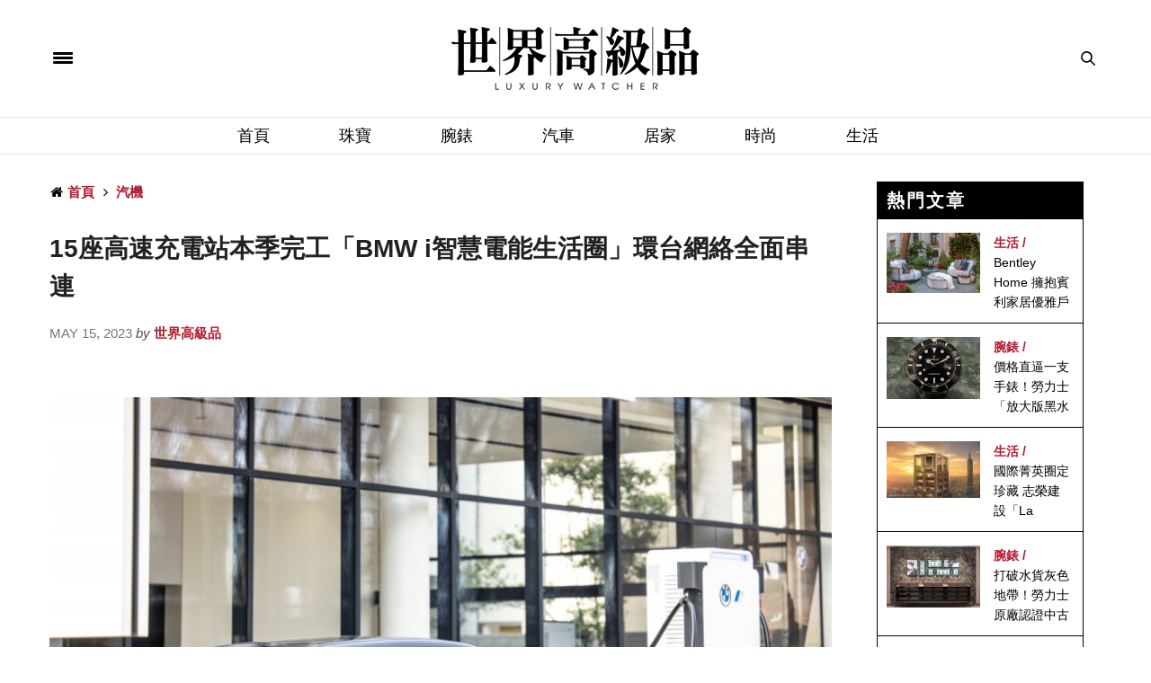

--- FILE ---
content_type: text/html; charset=UTF-8
request_url: https://www.luxurywatcher.com/zh-Hant/article/33038
body_size: 13877
content:
<!-- test article -->
<!doctype html>
<html lang="zh-TW" xmlns:wb="http://open.weibo.com/wb">

<head>
	<meta charset="UTF-8"/>
<meta name="viewport" content="width=device-width, initial-scale=1, maximum-scale=1, user-scalable=1"/>
<!--DNS預設解析-->
<meta http-equiv="x-dns-prefetch-control" content="on">

<title>15座高速充電站本季完工「BMW i智慧電能生活圈」環台網絡全面串連 - 世界高級品 LuxuryWatcher</title>
<meta name="author" content="世界高級品 LuxuryWatcher">
<meta name="description" content="2023年Q2將有15座BMW i高速充電站完工，年底前還會有43座DC直流充電站，加上全台200座BMW目的地充電站點，環台充電網路全面串聯。">
<link rel="shortcut icon" type="image/x-icon" href="https://www.luxurywatcher.com/uploads/favicon.ico">
<meta itemprop="name" content="汽機">
<meta itemprop="image" content="https://luxurywatcher.com/uploads/article/3/3/33038/catalogImg33038.jpg">
<meta itemprop="description" content="2023年Q2將有15座BMW i高速充電站完工，年底前還會有43座DC直流充電站，加上全台200座BMW目的地充電站點，環台充電網路全面串聯。">
<meta property="og:title" content="15座高速充電站本季完工「BMW i智慧電能生活圈」環台網絡全面串連">
<meta property="og:description" content="2023年Q2將有15座BMW i高速充電站完工，年底前還會有43座DC直流充電站，加上全台200座BMW目的地充電站點，環台充電網路全面串聯。">
<meta property="og:image" content="https://luxurywatcher.com/uploads/article/3/3/33038/catalogImg33038.jpg">
<meta property="og:url" content="https://www.luxurywatcher.com/zh-Hant/article/33038">
<meta property="og:site_name" content="世界高級品 LuxuryWatcher">
<meta property="og:locale" content="zh_tw">
<meta itemprop="inLanguage" content="zh-TW" />
<meta itemprop="headline" content="15座高速充電站本季完工「BMW i智慧電能生活圈」環台網絡全面串連 - 世界高級品 LuxuryWatcher" />
<meta name="lastmod" itemprop="dateModified" content="2025-11-24T18:08:01+08:00" />
<meta name="pubdate" itemprop="datePublished" content="2023-05-15T13:24:00+08:00" />
<meta name="source" itemprop="sourceOrganization" content="世界高級品 LuxuryWatcher" />
<meta name="distribution" content="global" />
<meta name="section" itemprop="articleSection" content="汽機" />
<meta property="og:type" content="article" />
<meta property="article:modified_time" content="2025-11-24T18:08:01+08:00">
<meta property="article:published_time" content="2023-05-15T13:24:00+08:00">
<meta property="article:tag" content="BMW i" />
<meta property="article:tag" content="BMW" />
<meta property="article:tag" content="電動車" />
<link rel="alternate" hreflang="zh-Hant" href="https://www.luxurywatcher.com/zh-Hant/article/33038" />
<link rel="alternate" hreflang="zh-Hans" href="https://www.luxurywatcher.com/zh-Hans/article/33038" />

<meta rel="canonical" href="https://www.luxurywatcher.com/zh-Hant/article/33038">
<link rel="canonical" href="https://www.luxurywatcher.com/zh-Hant/article/33038" /><meta rel="publisher" href="https://plus.google.com/106735326666029747556">
<link rel="author" href="https://plus.google.com/106735326666029747556" />
<meta name="robots" content="index, follow" /> 
<meta name="googlebot" content="index, follow" /> 

<script type="application/ld+json">
{
  "@context": "https://schema.org",
  "@type": "Organization",
  "name": "世界高級品 LuxuryWatcher",
  "url": "https://www.luxurywatcher.com/",
  "logo": "https://www.luxurywatcher.com/uploads/logo.png",
  "email": "web@luxurywatcher.com",
  "telephone" : "+886 02 2785 6569",
  "contactPoint": [{
    "@type": "ContactPoint",
    "telephone": "+886 02 2785 6569",
    "contactType": "customer service"
  }],
  "sameAs": [
				"https://www.facebook.com/世界高級品-234084209962364/",		
				"https://www.instagram.com/luxury_watcher/",		
				"https://www.youtube.com/LuxuryWatcher",		
				"https://weibo.com/luxurywatcher",		
				"https://plus.google.com/106735326666029747556/",		
				"line://ti/p/@jha4931z",		
				"https://mp.weixin.qq.com/mp/profile_ext?action=home&__biz=MjM5ODQyNjM1NA==&scene=123&from=singlemessage&isappinstalled=0#wechat_redirect"		
			]
}
</script>

<link rel="stylesheet" href="https://www.luxurywatcher.com/web_template/luxury/css/article_recommend.css?v=1.0.25.47" type="text/css">


	
<link rel="stylesheet" href="https://www.luxurywatcher.com/web_template/luxury/css/luxury-web-templete.css?v=1.0.25.47" type="text/css">

<!-- <style>
    body div, body dl, body dt, body dd, body pre, body form, body p, body blockquote, body th, body td {
        font-family: -apple-system,BlinkMacSystemFont,Segoe UI,Roboto,Microsoft JhengHei,Helvetica Neue,Helvetica,Arial,sans-serif !important;
    }
</style> -->
<script>
	// 複製URL ，必須在Head ，使用 onclick CopyTextToClipboard() 來執行
	function CopyTextToClipboard(){window.Clipboard.copy(location.href),alert("複製網址成功")}window.Clipboard=function(e,n,o){var t;function a(){var a,i;o.userAgent.match(/ipad|iphone/i)?((a=n.createRange()).selectNodeContents(t),(i=e.getSelection()).removeAllRanges(),i.addRange(a),t.setSelectionRange(0,999999)):t.select()}return{copy:function(e){!function(e){(t=n.createElement("textArea")).value=e,n.body.appendChild(t)}(e),a(),n.execCommand("Copy"),n.body.removeChild(t)}}}(window,document,navigator);
</script>
<style>
	/*分享按鈕圖切換*/
	.share-icon{ position:relative; }
	.share-icon img{
	position:absolute;
	-webkit-transition: opacity .3s ease-in-out;
	-moz-transition: opacity .3s ease-in-out;
	-o-transition: opacity .3s ease-in-out;
	transition: opacity .3s ease-in-out;
	}
	.share-icon img:last-child:hover{opacity:0;}
</style>
	
<!-- Global site tag (gtag.js) - Google Analytics -->
<script async src="https://www.googletagmanager.com/gtag/js?id=UA-63343052-2"></script>
<script type="text/javascript">
    var runScroll = false
    function GoogleScript(){
        (function(w,d,s,l,i){w[l]=w[l]||[];w[l].push({'gtm.start':
        new Date().getTime(),event:'gtm.js'});var f=d.getElementsByTagName(s)[0],
        j=d.createElement(s),dl=l!='dataLayer'?'&l='+l:'';j.async=true;j.src=
        'https://www.googletagmanager.com/gtm.js?id='+i+dl;f.parentNode.insertBefore(j,f);
        })(window,document,'script','dataLayer','GTM-W63N3SM');
        
          window.dataLayer = window.dataLayer || [];
          function gtag(){dataLayer.push(arguments);}
          gtag('js', new Date());
        
          gtag('config', 'UA-63343052-2');
    }
    
    function baiduScript(){
        var _hmt = _hmt || [];
        (function() {
          var hm = document.createElement("script");
          hm.src = "https://hm.baidu.com/hm.js?b46639afc93f5d197335ab62aa775fee";
          var s = document.getElementsByTagName("script")[0]; 
          s.parentNode.insertBefore(hm, s);
        })();
    }
    
    function runJSOnload() {
        // GoogleScript();
        window.onscroll = function(){
            if(!runScroll){
                // GoogleScript();
                baiduScript();
                runScroll = true;
            }
        }
    }
    GoogleScript()
    if(window.addEventListener) window.addEventListener("load", runJSOnload, false);
    else if(window.attachEvent) window.attachEvent("onload", runJSOnload);
    else window.onload = runJSOnload;
</script>	<!--link rel="stylesheet" id="thb-fa-css"  href="https://www.luxurywatcher.com/web_template/luxury/assets/font-awesome-4.7.0/css/font-awesome.min.css" type="text/css" media="all" />
	<link rel="stylesheet" id="thb-app-css"  href="https://www.luxurywatcher.com/web_template/luxury/assets/css/app.min.css" type="text/css" media="all" />
	<link rel="stylesheet" id="thb-app-css"  href="https://www.luxurywatcher.com/web_template/luxury/css/frame-video.css" type="text/css" media="all" /-->
		<link rel="stylesheet" type="text/css" href="/css/internal_css_article.css?v=1.0.25.47">
	<link rel="stylesheet" type="text/css" href="/css/article.css?v=1.0.25.47">
	<link rel="stylesheet" id="style-v202310" href="https://www.luxurywatcher.com/web_template/luxury/css/style-v202310.css?v=1.0.25.47">
	<link rel="stylesheet" href="https://www.luxurywatcher.com/web_template/luxury/css/article.css?1.0.25.47">

	<link rel="canonical" href="https://www.luxurywatcher.com/zh-Hant/article/33038" />
		
	<noscript>
		<style>
			.woocommerce-product-gallery {
				opacity: 1 !important;
			}
		</style>
	</noscript>
	<noscript>
		<style type="text/css">
			.wpb_animate_when_almost_visible {
				opacity: 1;
			}
		</style>
	</noscript>
	
</head>

<body class="post-template-default single single-post postid-146 single-format-image social_black-off wpb-js-composer js-comp-ver-5.2.1 vc_responsive">
	<script>
(function(){
    var bp = document.createElement('script');
    var curProtocol = window.location.protocol.split(':')[0];
    if (curProtocol === 'https') {
        bp.src = 'https://zz.bdstatic.com/linksubmit/push.js';
    }
    else {
        bp.src = 'http://push.zhanzhang.baidu.com/push.js';
    }
    var s = document.getElementsByTagName("script")[0];
    s.parentNode.insertBefore(bp, s);
})();
</script>
<!-- Google Tag Manager (noscript) -->
<noscript><iframe src="https://www.googletagmanager.com/ns.html?id=GTM-W63N3SM"
height="0" width="0" style="display:none;visibility:hidden"></iframe></noscript>
<!-- End Google Tag Manager (noscript) -->	<style>
	.AdBanner {	text-align: center;}
	.topbannerbox_pc {	display:block;}
	.topbannerbox_phome{	display:none;}
	@media only screen and (max-width: 480px) {.topbannerbox_pc{display:none;}.topbannerbox_phome{display:block;}}
</style>


		<div id="wrapper" class="thb-page-transition-on" style="color:#000">
		<!-- Start Mobile Menu -->
		<nav id="mobile-menu">
	<div class="custom_scroll" id="menu-scroll">
		<div style="transform: translate(0px, 0px) translateZ(0px);">
			<a href="#" class="close">×</a>
			<img src="https://www.luxurywatcher.com/uploads/logo.png" class="logoimg" alt="世界高級品">
			<ul itemscope itemtype="https://www.schema.org/SiteNavigationElement" id="menu-mobile-menu" class="thb-mobile-menu">
								<li itemprop="name" class="menu-item menu-item-type-custom menu-item-object-custom current-menu-ancestor current-menu-parent menu-item-has-children">
					<a itemprop="url"  target="_blank" href="https://www.luxurywatcher.com/">首頁</a>
									</li>				<li itemprop="name" class="menu-item menu-item-type-custom menu-item-object-custom current-menu-ancestor current-menu-parent menu-item-has-children">
					<a itemprop="url"   href="https://www.luxurywatcher.com/zh-Hant/Catalog/Jewelry">珠寶</a>
									</li>				<li itemprop="name" class="menu-item menu-item-type-custom menu-item-object-custom current-menu-ancestor current-menu-parent menu-item-has-children">
					<a itemprop="url"   href="https://www.luxurywatcher.com/zh-Hant/Catalog/Watch">腕錶</a>
									</li>				<li itemprop="name" class="menu-item menu-item-type-custom menu-item-object-custom current-menu-ancestor current-menu-parent menu-item-has-children">
					<a itemprop="url"   href="https://www.luxurywatcher.com/zh-Hant/Catalog/Motor">汽車</a>
									</li>				<li itemprop="name" class="menu-item menu-item-type-custom menu-item-object-custom current-menu-ancestor current-menu-parent menu-item-has-children">
					<a itemprop="url"   href="https://www.luxurywatcher.com/zh-Hant/Catalog/Living">居家</a>
									</li>				<li itemprop="name" class="menu-item menu-item-type-custom menu-item-object-custom current-menu-ancestor current-menu-parent menu-item-has-children">
					<a itemprop="url"   href="https://www.luxurywatcher.com/zh-Hant/Catalog/Fashion">時尚</a>
									</li>				<li itemprop="name" class="menu-item menu-item-type-custom menu-item-object-custom current-menu-ancestor current-menu-parent menu-item-has-children">
					<a itemprop="url"   href="https://www.luxurywatcher.com/zh-Hant/Catalog/Lifestyle">生活</a>
									</li>			</ul>		
			<div class="menu-footer">
				<p>Copyright © 2017 Luxurywatcher, All rights Reserved. <a href="https://www.luxurywatcher.com/zh-Hant/">Luxurywatcher </a></p>
			</div>
			
		</div>

	</div>
</nav>		<!-- End Mobile Menu -->
		<!-- Start Content Container -->
		<section id="content-container">
			<!-- Start Content Click Capture -->
			<div class="click-capture"></div>
			<!-- End Content Click Capture -->

			<!-- Start Header -->
			<header class="header fixed">
	<div class="header_top cf">
		<div class="row full-width-row">
			<div class="small-3 medium-3 columns toggle-holder">
				<a href="#" class="mobile-toggle " style="padding-right: 30px;">
					<span></span><span></span><span></span>
				</a>
							</div>
			<div class="small-6 medium-6 columns logo text-center active">
				<a href="https://www.luxurywatcher.com/zh-Hant/" class="logolink" title="世界高級品">
					<img src="https://www.luxurywatcher.com/uploads/logo.png" class="logoimg" alt="世界高級品">
				</a>
			</div>
			<div class="small-3 medium-3 columns text-right">
				<div class="social-holder">
					<aside class="quick_search">
					<svg xmlns="https://www.w3.org/2000/svg" version="1.1" class="search_icon" x="0" y="0" width="16.2" height="16.2" viewBox="0 0 16.2 16.2" enable-background="new 0 0 16.209 16.204" xml:space="preserve"><path d="M15.9 14.7l-4.3-4.3c0.9-1.1 1.4-2.5 1.4-4 0-3.5-2.9-6.4-6.4-6.4S0.1 3 0.1 6.5c0 3.5 2.9 6.4 6.4 6.4 1.4 0 2.8-0.5 3.9-1.3l4.4 4.3c0.2 0.2 0.4 0.2 0.6 0.2 0.2 0 0.4-0.1 0.6-0.2C16.2 15.6 16.2 15.1 15.9 14.7zM1.7 6.5c0-2.6 2.2-4.8 4.8-4.8s4.8 2.1 4.8 4.8c0 2.6-2.2 4.8-4.8 4.8S1.7 9.1 1.7 6.5z"/></svg>		<!-- Start SearchForm -->
						<div class="searchform" >
							<fieldset>
								<input type="text" placeholder="Search" class="small-12 KeywordSearch">
							</fieldset>
						</div>
					</aside>
				</div>
			</div>
		</div>
	</div>
	<div class="nav_holder show-for-large ">
		<div class="row full-width-row no-padding">
			<div class="small-12 columns">
				<nav role="navigation" class="full-menu-container text-center ">
					<ul id="menu-top-menu"  itemscope itemtype="https://www.schema.org/SiteNavigationElement" class="full-menu nav" >
												<li itemprop="name" class="menu-item menu-item-type-taxonomy menu-item-object-category">
						<a itemprop="url" href="https://www.luxurywatcher.com/">首頁</a>
												<li itemprop="name" class="menu-item menu-item-type-taxonomy menu-item-object-category">
						<a itemprop="url" href="https://www.luxurywatcher.com/zh-Hant/Catalog/Jewelry">珠寶</a>
												<li itemprop="name" class="menu-item menu-item-type-taxonomy menu-item-object-category">
						<a itemprop="url" href="https://www.luxurywatcher.com/zh-Hant/Catalog/Watch">腕錶</a>
												<li itemprop="name" class="menu-item menu-item-type-taxonomy menu-item-object-category">
						<a itemprop="url" href="https://www.luxurywatcher.com/zh-Hant/Catalog/Motor">汽車</a>
												<li itemprop="name" class="menu-item menu-item-type-taxonomy menu-item-object-category">
						<a itemprop="url" href="https://www.luxurywatcher.com/zh-Hant/Catalog/Living">居家</a>
												<li itemprop="name" class="menu-item menu-item-type-taxonomy menu-item-object-category">
						<a itemprop="url" href="https://www.luxurywatcher.com/zh-Hant/Catalog/Fashion">時尚</a>
												<li itemprop="name" class="menu-item menu-item-type-taxonomy menu-item-object-category">
						<a itemprop="url" href="https://www.luxurywatcher.com/zh-Hant/Catalog/Lifestyle">生活</a>
												</li>
					</ul>
				</nav>
			</div>
		</div>
	</div>
</header>
			<!-- End Header -->
			<!-- Start Header -->
			
<div class="header_holder off light-transparent-header">
		<header class="header style1 ">
			<div class="header_top cf">
				<div class="row full-width-row align-middle">
					<div class="small-3 large-4 columns toggle-holder">
						<a href="#" class="mobile-toggle " style="padding-right: 30px;"><div><span></span><span></span><span></span></div></a>
											</div>
					<div class="small-6 large-4 columns logo text-center">
						<a href="https://www.luxurywatcher.com/zh-Hant/" class="logolink" title="世界高級品">
														<img src="https://www.luxurywatcher.com/uploads/logo.png" class="logoimg" alt="世界高級品">
						</a>
					</div>
					<div class="small-3 large-4 columns text-right">
						<div class="social-holder">
							<aside class="quick_search">
														<svg xmlns="https://www.w3.org/2000/svg" version="1.1" class="search_icon" x="0" y="0" width="16.2" height="16.2" viewBox="0 0 16.2 16.2" enable-background="new 0 0 16.209 16.204" xml:space="preserve"><path d="M15.9 14.7l-4.3-4.3c0.9-1.1 1.4-2.5 1.4-4 0-3.5-2.9-6.4-6.4-6.4S0.1 3 0.1 6.5c0 3.5 2.9 6.4 6.4 6.4 1.4 0 2.8-0.5 3.9-1.3l4.4 4.3c0.2 0.2 0.4 0.2 0.6 0.2 0.2 0 0.4-0.1 0.6-0.2C16.2 15.6 16.2 15.1 15.9 14.7zM1.7 6.5c0-2.6 2.2-4.8 4.8-4.8s4.8 2.1 4.8 4.8c0 2.6-2.2 4.8-4.8 4.8S1.7 9.1 1.7 6.5z"/></svg>		<!-- Start SearchForm -->
								<div class="searchform" >
									<fieldset>
										<input type="text" placeholder="Search" class="small-12 KeywordSearch">
									</fieldset>
								</div>
														</aside>
						</div>
					</div>
				</div>
			</div>

			<nav role="navigation" class="full-menu-container ">
				  <ul id="menu-top-menu-1" class="full-menu nav" itemscope itemtype="https://www.schema.org/SiteNavigationElement">
											<li itemprop="name" class="menu-item menu-item-type-taxonomy menu-item-object-category">
												<a itemprop="url" href="https://www.luxurywatcher.com/">首頁</a>
																		<li itemprop="name" class="menu-item menu-item-type-taxonomy menu-item-object-category">
												<a itemprop="url" href="https://www.luxurywatcher.com/zh-Hant/Catalog/Jewelry">珠寶</a>
																		<li itemprop="name" class="menu-item menu-item-type-taxonomy menu-item-object-category">
												<a itemprop="url" href="https://www.luxurywatcher.com/zh-Hant/Catalog/Watch">腕錶</a>
																		<li itemprop="name" class="menu-item menu-item-type-taxonomy menu-item-object-category">
												<a itemprop="url" href="https://www.luxurywatcher.com/zh-Hant/Catalog/Motor">汽車</a>
																		<li itemprop="name" class="menu-item menu-item-type-taxonomy menu-item-object-category">
												<a itemprop="url" href="https://www.luxurywatcher.com/zh-Hant/Catalog/Living">居家</a>
																		<li itemprop="name" class="menu-item menu-item-type-taxonomy menu-item-object-category">
												<a itemprop="url" href="https://www.luxurywatcher.com/zh-Hant/Catalog/Fashion">時尚</a>
																		<li itemprop="name" class="menu-item menu-item-type-taxonomy menu-item-object-category">
												<a itemprop="url" href="https://www.luxurywatcher.com/zh-Hant/Catalog/Lifestyle">生活</a>
																	</li>			
				</ul>			
			</nav>
		</header>
	</div>			<!-- End Header -->
						<div role="main" class="cf">
				<div id="infinite-article" data-infinite="off">

										
					<div class="post-detail-row" style="padding: 30px 0;">
						<div class="row">
							<div class="small-12 medium-12 large-9 columns">
																	<article itemscope itemtype="http://schema.org/Article" class="post post-detail post-146 type-post status-publish format-image has-post-thumbnail hentry category-beauty tag-beauty tag-makeup post_format-post-format-image">
										<aside class="post-meta style1">
											<style>
	#breadcrumb ul{margin: 0rem;}
	#breadcrumb li{display:inline;}
</style>
<div id="breadcrumb">
    <ul itemscope itemtype="http://schema.org/BreadcrumbList">
                    <li class="breadcrumb_item" itemprop="itemListElement" itemscope itemtype="http://schema.org/ListItem">
				<span class="breadcrumb_item-icon fa fa fa-home"></span>
                <a class="tag-red fw-900" href="https://www.luxurywatcher.com/zh-Hant/" title="首頁" itemprop="item">
                    <span itemprop="name">首頁</span>
                </a>
                <meta itemprop="position" content="1" />
            </li>
                    <li class="breadcrumb_item" itemprop="itemListElement" itemscope itemtype="http://schema.org/ListItem">
				<span class="breadcrumb_item-icon fa fa-angle-right"></span>
                <a class="tag-red fw-900" href="https://www.luxurywatcher.com/zh-Hant/article/33038" title="汽機" itemprop="item">
                    <span itemprop="name">汽機</span>
                </a>
                <meta itemprop="position" content="2" />
            </li>
            </ul>
</div>										</aside>
										<header class="post-title entry-header">
											<h1 class="entry-title" itemprop="headline" style="font-weight: bold;">15座高速充電站本季完工「BMW i智慧電能生活圈」環台網絡全面串連</h1>
										</header>
										<aside class="post-author" style="margin-bottom: 20px;">
											<span class='updated'>
												<time class="time" datetime="2023-05-15T13:24:00+08:00" itemprop="datePublished" content="2023-05-15T13:24:00+08:00">May 15, 2023 </time> <em>by</em>
											</span>
											<span class="vcard author"><a class="tag-red fw-900" href="https://www.luxurywatcher.com/zh-Hant/" title="世界高級品" rel="author"><span itemprop="author" class="fn">世界高級品</span></a></span>
										</aside>

																				
										<!-- AD1 -->
										<style>
	.right-top-gap {height: 30px;}
	.right_banner_pc {display:block;}
	.right_banner_phone{display:none;}
	@media only screen and (max-width: 480px) {
		.right_banner_pc{display:none;}
		.right_banner_phone{display:block;}
	}
</style>

										<aside class="gap cf" style="height:20px;"></aside>

																			</article>
								
								
								<div class="post-content-container ">
																		<aside style="height:20px;"></aside>
									<div class="post-content entry-content cf">
										<style>
											.ArticleContent a {
												color: #F00;
											}
										</style>
										<div id="articleBody" aid="33038" itemprop="articleBody" class="ArticleContent">
											<p><img src="https://luxurywatcher.com/uploads/article/3/3/33038/1684116973300.jpg" style="width: 100%;" style="width: 100%;" data-filename="1684116583300.jpg"></p><p>▲最高充電功率可達350kW的BMW i高速充電站，iX xDrive50最快僅需6分鐘就能補充100km續航里程</p><p>豪華純電旗艦BMW i7、豪華純電休旅BMW iX、豪華純電轎跑BMW i4與純電運動休旅iX1，BMW在電能領域的強大實力，獲得廣大消費者的熱烈喜愛。BMW總代理汎德持續攜手全台經銷商建置BMW環台充電網絡，預計2023年Q2全台將會有15座BMW i高速充電站完工，同時更與中興電工iCharging合作，讓BMW電動車主享受高速公路服務區、市區熱點等交通匯集重點區域的iCharging高速充電站服務，預計2023年底前BMW電動車主將可享有共43座、88組充電裝置的CCS1規格DC直流充電站。此外，依據台灣消費者的用車習慣與生活型態，BMW總代理汎德更打造全台共200座BMW目的地充電站點，包含豪華度假飯店、大型百貨購物商圈與全面升級的全新台北101充電站點，打造優質且便捷的BMW環島充電網，不論在台灣何處都能暢意享受純電用車生活與充電服務，環台充電網路全面串聯。</p><p><img src="https://luxurywatcher.com/uploads/article/3/3/33038/1684116973301.jpg" style="width: 100%;" style="width: 100%;" data-filename="1684116625300.jpg"></p><p>▲台北市101大樓地下停車場BMW充電站點全面更新，提供5組AC與1組DC直流充電裝置</p><p><b>BMW i高速充電站350kW超大功率 6分鐘即可為iX xDrive50補充100km續航里程</b></p><p>持續追求頂尖與超越對手的顛峰之境，BMW總代理汎德為消費者獻上眾所矚目的跨世代電能車款同時，更攜手全台經銷商陸續建置全台共15座、最高充電功率可達350kW的BMW i高速充電站，以最高續航里程可達630km的全新BMW iX xDrive50為例，僅需6分鐘就能補充100km的續航里程，而BMW總代理汎德也同時與第三方充電服務品牌「中興電工iCharging」合作，搭配中興電工iCharging於高速公路服務區、市區熱點等交通匯集重點區域的CCS1規格DC直流充電站點，目前全台已有17處站點、33組充電裝置，同時也預計於2023年Q3前完成高速公路服務區第二期充電站建置，結合BMW i高速充電站，建構出全台多達43處、88組高速充電裝置，全面且便利的高速充電網絡讓BMW電動車主更能暢享環台極速充電的快意電能駕馭生活。</p><p><br></p><p><b>貼心便捷自由 BMW目的地充電讓您時刻滿電啟程</b></p><p>BMW總代理汎德在擘劃全台高速充電網路的同時，為提供BMW電動車車主更便利的電能生活，每一趟旅程休憩後均能滿電啟程，更偕同全台經銷商規劃全台共200座BMW目的地充電站，包含台北、新北、苗栗、台中、南投、彰化、台南、高雄、屏東、宜蘭、花蓮等地的豪華度假飯店、大型百貨購物商圈與全面升級的全新BMW台北101充電站點，目前全台已完成共23處、48組充電裝置，讓BMW電動車車主不論在台灣何處，都能暢意享受純電用車生活與充電服務。</p><p><img src="https://luxurywatcher.com/uploads/article/3/3/33038/1684116973302.jpg" style="width: 100%;" style="width: 100%;" data-filename="1684116843300.jpg"><br></p><p>▲目前全台共15座全新BMW i 高速充電站與200座目的地充電站點</p><p><b>全面布局未來智慧生活 車主專屬BMW充電App 2.0</b></p><p>為使BMW電動車車主純電生活更顯便利與智慧，BMW總代理汎德推出BMW電動車主專屬「BMW充電App」智慧服務，透過BMW充電App即可輕鬆搜尋鄰近的BMW或第三方充電服務站點, 同時跨平台整合中興電工iCharging, 車主只需要開啟App並掃描充電站點的QR Code就能直接啟動BMW i高速充電站或iCharging站點充電服務；此外，BMW充電App不僅能查詢全台充電站點、及時查看愛車的充電狀態、愛車充電紀錄，更能即時查詢BMW i高速充電站與iCharging充電站目前可用的充電裝置數量，讓BMW電動車車主更能隨時安排充電行程與計劃，純電生活更顯便利。</p><p>對於電動車主的純電生活，BMW總代理汎德預先設想每一處細節，導入全新BMW i高速充電站充電服務分享功能，當BMW車主的愛車借給朋友或家人且需要充電時，不須下載BMW充電App，只要用智慧型手機的相機掃描站點上的QR Code並填入車主與車輛資訊，就能直接幫車輛啟用充電服務，結合便利的信用卡綁定數位支付功能，更貼近現代人使用智慧移動裝置及線上行動支付的生活習慣，將車主純電用車生活的安心與信賴感視為第一要務。</p><p><img src="https://luxurywatcher.com/uploads/article/3/3/33038/1684116973303.jpg" style="width: 100%;" style="width: 100%;" data-filename="1684116610300.jpg"></p><p>▲專屬台灣市場的「BMW充電App」智慧服務，2023年全面更新2.0版本，提供即時BMW i 高速充電站點狀態查詢功能、24小時客服專線等</p><p>BMW i高速充電全台站點: https://mybmw.tw/BMWDC</p><p>BMW目的地充電站點: https://mybmw.tw/Destination</p><p>BMW i智慧電能生活圈: https://mybmw.tw/BMWCharging</p>										</div>
										<footer class="article-tags entry-footer entry-tags" style="clear:both;">
											<div class="tag">
												<strong>相關標籤 Tags:</strong>
																																																			<span itemprop="keywords"><a href="https://www.luxurywatcher.com/zh-Hant/Search/tag/10/1/?s=BMW%20i" class="tag"><span class="keyword" itemprop="keywords">BMW i</span></a></span>
																											<span itemprop="keywords"><a href="https://www.luxurywatcher.com/zh-Hant/Search/tag/10/1/?s=BMW" class="tag"><span class="keyword" itemprop="keywords">BMW</span></a></span>
																											<span itemprop="keywords"><a href="https://www.luxurywatcher.com/zh-Hant/Search/tag/10/1/?s=%E9%9B%BB%E5%8B%95%E8%BB%8A" class="tag"><span class="keyword" itemprop="keywords">電動車</span></a></span>
																																				</div>
										</footer>
									</div>
								</div>

								
								<div class="post-content-container ">
																	</div>

								
								

								<aside class="post-bottom-meta hide">
									<meta itemprop="mainEntityOfPage" content="https://www.luxurywatcher.com/zh-Hant/article/33038">
									<meta itemprop="author" content="世界高級品 LuxuryWatcher">
									<time class="time" datetime="2023-05-15T13:24:00+08:00" itemprop="datePublished" content="2023-05-15T13:24:00+08:00">May 15, 2023</time>
									<meta itemprop="dateModified" content="2025-11-24T18:08:01+08:00">
									<span itemprop="publisher" itemscope itemtype="https://schema.org/Organization">
										<meta itemprop="name" content="15座高速充電站本季完工「BMW i智慧電能生活圈」環台網絡全面串連">
										<span itemprop="logo" itemscope itemtype="https://schema.org/ImageObject">
											<meta itemprop="url" content="https://www.luxurywatcher.com/uploads/logo.png">
										</span>
									</span>
									<span itemprop="image" itemscope itemtype="http://schema.org/ImageObject">
										<meta itemprop="url" content="https://luxurywatcher.com/uploads/article/3/3/33038/catalogImg33038.jpg">
										<meta itemprop="width" content="920" />
										<meta itemprop="height" content="600" />
									</span>
								</aside>
								</article>
								<!-- AD1 -->
																<style>
	.right-top-gap {height: 30px;}
	.right_banner_pc {display:block;}
	.right_banner_phone{display:none;}
	@media only screen and (max-width: 480px) {
		.right_banner_pc{display:none;}
		.right_banner_phone{display:block;}
	}
</style>

							</div>
							<aside class="sidebar small-12 medium-3 columns">
								<div class="sidebar_inner style2">
									<div id="text-8" class="widget cf style1 widget_text" style="padding: 0;margin: 0;">
										<style>
	.right-top-gap {height: 30px;}
	.right_banner_pc {display:block;}
	.right_banner_phone{display:none;}
	@media only screen and (max-width: 480px) {
		.right_banner_pc{display:none;}
		.right_banner_phone{display:block;}
	}
</style>

			
			
										<style>
	.right-top-gap {height: 30px;}
	.right_banner_pc {display:block;}
	.right_banner_phone{display:none;}
	@media only screen and (max-width: 480px) {
		.right_banner_pc{display:none;}
		.right_banner_phone{display:block;}
	}
</style>

									</div>

									
									<div class="wpb_wrapper">
										<div class="article_recommend">
    <div class="recommend-title">熱門文章</div>
        <div class="recommend-list">
        <ul>
                                    <li>
                    <div class="list-img small-6 medium-6 large-6 columns">
                        <a href="https://www.luxurywatcher.com/zh-Hant/article/35322?source=hot">
                            <img class="lazyload" src="/uploads/loading.gif" data-src="https://www.luxurywatcher.com///uploads/article/3/5/35322/catalogImg35322.jpg">
                        </a>
                    </div>
                    <div class="list-info small-6 medium-6 large-6 columns">
                        <div class="article-tyle"><a href="https://www.luxurywatcher.com/zh-Hant/Search/Category/Living" class="tag-red fw-900 dark-red">生活 / </a></div>
                        <div class="article-title"><a href="https://www.luxurywatcher.com/zh-Hant/article/35322?source=hot" class="black">Bentley Home 擁抱賓利家居優雅戶外生活</a></div>
                    </div>
                </li>
                            <li>
                    <div class="list-img small-6 medium-6 large-6 columns">
                        <a href="https://www.luxurywatcher.com/zh-Hant/article/35357?source=hot">
                            <img class="lazyload" src="/uploads/loading.gif" data-src="https://www.luxurywatcher.com///uploads/article/3/5/35357/catalogImg35357.jpg">
                        </a>
                    </div>
                    <div class="list-info small-6 medium-6 large-6 columns">
                        <div class="article-tyle"><a href="https://www.luxurywatcher.com/zh-Hant/Search/Category/Watch" class="tag-red fw-900 dark-red">腕錶 / </a></div>
                        <div class="article-title"><a href="https://www.luxurywatcher.com/zh-Hant/article/35357?source=hot" class="black">價格直逼一支手錶！勞力士「放大版黑水鬼座鐘」，桌上超迷人的信仰收藏</a></div>
                    </div>
                </li>
                            <li>
                    <div class="list-img small-6 medium-6 large-6 columns">
                        <a href="https://www.luxurywatcher.com/zh-Hant/article/35296?source=hot">
                            <img class="lazyload" src="/uploads/loading.gif" data-src="https://www.luxurywatcher.com///uploads/article/3/5/35296/catalogImg35296.jpg">
                        </a>
                    </div>
                    <div class="list-info small-6 medium-6 large-6 columns">
                        <div class="article-tyle"><a href="https://www.luxurywatcher.com/zh-Hant/Search/Category/Lifestyle" class="tag-red fw-900 dark-red">生活 / </a></div>
                        <div class="article-title"><a href="https://www.luxurywatcher.com/zh-Hant/article/35296?source=hot" class="black">國際菁英圈定珍藏 志榮建設「La Maison d’An 安邸」雕琢台北安和靜奢私宅 </a></div>
                    </div>
                </li>
                            <li>
                    <div class="list-img small-6 medium-6 large-6 columns">
                        <a href="https://www.luxurywatcher.com/zh-Hant/article/35340?source=hot">
                            <img class="lazyload" src="/uploads/loading.gif" data-src="https://www.luxurywatcher.com///uploads/article/3/5/35340/catalogImg35340.jpg">
                        </a>
                    </div>
                    <div class="list-info small-6 medium-6 large-6 columns">
                        <div class="article-tyle"><a href="https://www.luxurywatcher.com/zh-Hant/Search/Category/Watch" class="tag-red fw-900 dark-red">腕錶 / </a></div>
                        <div class="article-title"><a href="https://www.luxurywatcher.com/zh-Hant/article/35340?source=hot" class="black">打破水貨灰色地帶！勞力士原廠認證中古錶在台啟動，兩年保固入手更安心</a></div>
                    </div>
                </li>
                            <li>
                    <div class="list-img small-6 medium-6 large-6 columns">
                        <a href="https://www.luxurywatcher.com/zh-Hant/article/35329?source=hot">
                            <img class="lazyload" src="/uploads/loading.gif" data-src="https://www.luxurywatcher.com///uploads/article/3/5/35329/catalogImg35329.jpg">
                        </a>
                    </div>
                    <div class="list-info small-6 medium-6 large-6 columns">
                        <div class="article-tyle"><a href="https://www.luxurywatcher.com/zh-Hant/Search/Category/Jewelry" class="tag-red fw-900 dark-red">時尚 / </a></div>
                        <div class="article-title"><a href="https://www.luxurywatcher.com/zh-Hant/article/35329?source=hot" class="black">路易威登「Apogée 巔峰項鍊」 獲摩納哥首屆頂級珠寶大獎殊榮</a></div>
                    </div>
                </li>
                            </ul>
    </div>
</div>
<aside class="gap cf" style="height:30px;"></aside>
<div class="article_recommend">
    <div class="recommend-title">您可能有興趣</div>
        <div class="recommend-list">
        <ul>
                                    <li>
                    <div class="list-img small-6 medium-6 large-6 columns">
                        <a href="https://www.luxurywatcher.com/zh-Hant/article/26429?source=interest"><img class="lazyload" src="https://www.luxurywatcher.com/uploads/article/2/6/26429/catalogImg26429.jpg" data-src="https://www.luxurywatcher.com/uploads/article/2/6/26429/catalogImg26429.jpg"></a>
                    </div>
                    <div class="list-info small-6 medium-6 large-6 columns">
                        <div class="article-tyle"><a href="https://www.luxurywatcher.com/zh-Hant/Search/Category/Jewelry" class="tag-red fw-900 dark-red">珠寶 / </a></div>
                        <div class="article-title"><a href="https://www.luxurywatcher.com/zh-Hant/article/26429?source=interest" class="black">被封為帝王藍寶石 三個寶石界的頂級色澤 </a></div>
                    </div>
                </li>
                            <li>
                    <div class="list-img small-6 medium-6 large-6 columns">
                        <a href="https://www.luxurywatcher.com/zh-Hant/article/23898?source=interest"><img class="lazyload" src="https://www.luxurywatcher.com/uploads/article/2/3/23898/catalogImg23898.jpg" data-src="https://www.luxurywatcher.com/uploads/article/2/3/23898/catalogImg23898.jpg"></a>
                    </div>
                    <div class="list-info small-6 medium-6 large-6 columns">
                        <div class="article-tyle"><a href="https://www.luxurywatcher.com/zh-Hant/Search/Category/Review" class="tag-red fw-900 dark-red">評介 / </a></div>
                        <div class="article-title"><a href="https://www.luxurywatcher.com/zh-Hant/article/23898?source=interest" class="black">有兩地時間的高級運動錶 百達翡麗5164A受歡迎跟這三點有關</a></div>
                    </div>
                </li>
                            <li>
                    <div class="list-img small-6 medium-6 large-6 columns">
                        <a href="https://www.luxurywatcher.com/zh-Hant/article/26533?source=interest"><img class="lazyload" src="https://www.luxurywatcher.com/uploads/article/2/6/26533/catalogImg26533.jpg" data-src="https://www.luxurywatcher.com/uploads/article/2/6/26533/catalogImg26533.jpg"></a>
                    </div>
                    <div class="list-info small-6 medium-6 large-6 columns">
                        <div class="article-tyle"><a href="https://www.luxurywatcher.com/zh-Hant/Search/Category/Fashion" class="tag-red fw-900 dark-red">時尚 / </a></div>
                        <div class="article-title"><a href="https://www.luxurywatcher.com/zh-Hant/article/26533?source=interest" class="black">西裝也很可以很休閒 但你知道西裝怎麼穿才可以日常又有型嗎</a></div>
                    </div>
                </li>
                            <li>
                    <div class="list-img small-6 medium-6 large-6 columns">
                        <a href="https://www.luxurywatcher.com/zh-Hant/article/31047?source=interest"><img class="lazyload" src="https://www.luxurywatcher.com/uploads/article/3/1/31047/catalogImg31047.jpg" data-src="https://www.luxurywatcher.com/uploads/article/3/1/31047/catalogImg31047.jpg"></a>
                    </div>
                    <div class="list-info small-6 medium-6 large-6 columns">
                        <div class="article-tyle"><a href="https://www.luxurywatcher.com/zh-Hant/Search/Category/Topic" class="tag-red fw-900 dark-red">話題 / </a></div>
                        <div class="article-title"><a href="https://www.luxurywatcher.com/zh-Hant/article/31047?source=interest" class="black">勞力士Explorer或帝舵Black Bay 36，你怎麼選</a></div>
                    </div>
                </li>
                            <li>
                    <div class="list-img small-6 medium-6 large-6 columns">
                        <a href="https://www.luxurywatcher.com/zh-Hant/article/35171?source=interest"><img class="lazyload" src="https://www.luxurywatcher.com/uploads/article/3/5/35171/catalogImg35171.jpg" data-src="https://www.luxurywatcher.com/uploads/article/3/5/35171/catalogImg35171.jpg"></a>
                    </div>
                    <div class="list-info small-6 medium-6 large-6 columns">
                        <div class="article-tyle"><a href="https://www.luxurywatcher.com/zh-Hant/Search/Category/Watch" class="tag-red fw-900 dark-red">腕錶 / </a></div>
                        <div class="article-title"><a href="https://www.luxurywatcher.com/zh-Hant/article/35171?source=interest" class="black">「國民老公」許光漢退伍歸來 作品滿檔、魅力進化，連手錶都成話題</a></div>
                    </div>
                </li>
                            </ul>
    </div>
</div>									</div>
																	</div>
							</aside>
						</div>

						<!-- <aside class="gap cf is_mobile" style="height:30px;"></aside> -->

						<div class="row">
							<div class="small-12 medium-12 large-12  columns social-holder-mb">
								<div class="article_recommend">
    <div class="recommend-title">熱門文章</div>
        <div class="recommend-list">
        <ul>
                                    <li>
                    <div class="list-img small-6 medium-6 large-6 columns">
                        <a href="https://www.luxurywatcher.com/zh-Hant/article/35322?source=hot">
                            <img class="lazyload" src="/uploads/loading.gif" data-src="https://www.luxurywatcher.com///uploads/article/3/5/35322/catalogImg35322.jpg">
                        </a>
                    </div>
                    <div class="list-info small-6 medium-6 large-6 columns">
                        <div class="article-tyle"><a href="https://www.luxurywatcher.com/zh-Hant/Search/Category/Living" class="tag-red fw-900 dark-red">生活 / </a></div>
                        <div class="article-title"><a href="https://www.luxurywatcher.com/zh-Hant/article/35322?source=hot" class="black">Bentley Home 擁抱賓利家居優雅戶外生活</a></div>
                    </div>
                </li>
                            <li>
                    <div class="list-img small-6 medium-6 large-6 columns">
                        <a href="https://www.luxurywatcher.com/zh-Hant/article/35357?source=hot">
                            <img class="lazyload" src="/uploads/loading.gif" data-src="https://www.luxurywatcher.com///uploads/article/3/5/35357/catalogImg35357.jpg">
                        </a>
                    </div>
                    <div class="list-info small-6 medium-6 large-6 columns">
                        <div class="article-tyle"><a href="https://www.luxurywatcher.com/zh-Hant/Search/Category/Watch" class="tag-red fw-900 dark-red">腕錶 / </a></div>
                        <div class="article-title"><a href="https://www.luxurywatcher.com/zh-Hant/article/35357?source=hot" class="black">價格直逼一支手錶！勞力士「放大版黑水鬼座鐘」，桌上超迷人的信仰收藏</a></div>
                    </div>
                </li>
                            <li>
                    <div class="list-img small-6 medium-6 large-6 columns">
                        <a href="https://www.luxurywatcher.com/zh-Hant/article/35296?source=hot">
                            <img class="lazyload" src="/uploads/loading.gif" data-src="https://www.luxurywatcher.com///uploads/article/3/5/35296/catalogImg35296.jpg">
                        </a>
                    </div>
                    <div class="list-info small-6 medium-6 large-6 columns">
                        <div class="article-tyle"><a href="https://www.luxurywatcher.com/zh-Hant/Search/Category/Lifestyle" class="tag-red fw-900 dark-red">生活 / </a></div>
                        <div class="article-title"><a href="https://www.luxurywatcher.com/zh-Hant/article/35296?source=hot" class="black">國際菁英圈定珍藏 志榮建設「La Maison d’An 安邸」雕琢台北安和靜奢私宅 </a></div>
                    </div>
                </li>
                            <li>
                    <div class="list-img small-6 medium-6 large-6 columns">
                        <a href="https://www.luxurywatcher.com/zh-Hant/article/35340?source=hot">
                            <img class="lazyload" src="/uploads/loading.gif" data-src="https://www.luxurywatcher.com///uploads/article/3/5/35340/catalogImg35340.jpg">
                        </a>
                    </div>
                    <div class="list-info small-6 medium-6 large-6 columns">
                        <div class="article-tyle"><a href="https://www.luxurywatcher.com/zh-Hant/Search/Category/Watch" class="tag-red fw-900 dark-red">腕錶 / </a></div>
                        <div class="article-title"><a href="https://www.luxurywatcher.com/zh-Hant/article/35340?source=hot" class="black">打破水貨灰色地帶！勞力士原廠認證中古錶在台啟動，兩年保固入手更安心</a></div>
                    </div>
                </li>
                            <li>
                    <div class="list-img small-6 medium-6 large-6 columns">
                        <a href="https://www.luxurywatcher.com/zh-Hant/article/35329?source=hot">
                            <img class="lazyload" src="/uploads/loading.gif" data-src="https://www.luxurywatcher.com///uploads/article/3/5/35329/catalogImg35329.jpg">
                        </a>
                    </div>
                    <div class="list-info small-6 medium-6 large-6 columns">
                        <div class="article-tyle"><a href="https://www.luxurywatcher.com/zh-Hant/Search/Category/Jewelry" class="tag-red fw-900 dark-red">時尚 / </a></div>
                        <div class="article-title"><a href="https://www.luxurywatcher.com/zh-Hant/article/35329?source=hot" class="black">路易威登「Apogée 巔峰項鍊」 獲摩納哥首屆頂級珠寶大獎殊榮</a></div>
                    </div>
                </li>
                            </ul>
    </div>
</div>
<aside class="gap cf" style="height:30px;"></aside>
<div class="article_recommend">
    <div class="recommend-title">您可能有興趣</div>
        <div class="recommend-list">
        <ul>
                                    <li>
                    <div class="list-img small-6 medium-6 large-6 columns">
                        <a href="https://www.luxurywatcher.com/zh-Hant/article/26429?source=interest"><img class="lazyload" src="https://www.luxurywatcher.com/uploads/article/2/6/26429/catalogImg26429.jpg" data-src="https://www.luxurywatcher.com/uploads/article/2/6/26429/catalogImg26429.jpg"></a>
                    </div>
                    <div class="list-info small-6 medium-6 large-6 columns">
                        <div class="article-tyle"><a href="https://www.luxurywatcher.com/zh-Hant/Search/Category/Jewelry" class="tag-red fw-900 dark-red">珠寶 / </a></div>
                        <div class="article-title"><a href="https://www.luxurywatcher.com/zh-Hant/article/26429?source=interest" class="black">被封為帝王藍寶石 三個寶石界的頂級色澤 </a></div>
                    </div>
                </li>
                            <li>
                    <div class="list-img small-6 medium-6 large-6 columns">
                        <a href="https://www.luxurywatcher.com/zh-Hant/article/23898?source=interest"><img class="lazyload" src="https://www.luxurywatcher.com/uploads/article/2/3/23898/catalogImg23898.jpg" data-src="https://www.luxurywatcher.com/uploads/article/2/3/23898/catalogImg23898.jpg"></a>
                    </div>
                    <div class="list-info small-6 medium-6 large-6 columns">
                        <div class="article-tyle"><a href="https://www.luxurywatcher.com/zh-Hant/Search/Category/Review" class="tag-red fw-900 dark-red">評介 / </a></div>
                        <div class="article-title"><a href="https://www.luxurywatcher.com/zh-Hant/article/23898?source=interest" class="black">有兩地時間的高級運動錶 百達翡麗5164A受歡迎跟這三點有關</a></div>
                    </div>
                </li>
                            <li>
                    <div class="list-img small-6 medium-6 large-6 columns">
                        <a href="https://www.luxurywatcher.com/zh-Hant/article/26533?source=interest"><img class="lazyload" src="https://www.luxurywatcher.com/uploads/article/2/6/26533/catalogImg26533.jpg" data-src="https://www.luxurywatcher.com/uploads/article/2/6/26533/catalogImg26533.jpg"></a>
                    </div>
                    <div class="list-info small-6 medium-6 large-6 columns">
                        <div class="article-tyle"><a href="https://www.luxurywatcher.com/zh-Hant/Search/Category/Fashion" class="tag-red fw-900 dark-red">時尚 / </a></div>
                        <div class="article-title"><a href="https://www.luxurywatcher.com/zh-Hant/article/26533?source=interest" class="black">西裝也很可以很休閒 但你知道西裝怎麼穿才可以日常又有型嗎</a></div>
                    </div>
                </li>
                            <li>
                    <div class="list-img small-6 medium-6 large-6 columns">
                        <a href="https://www.luxurywatcher.com/zh-Hant/article/31047?source=interest"><img class="lazyload" src="https://www.luxurywatcher.com/uploads/article/3/1/31047/catalogImg31047.jpg" data-src="https://www.luxurywatcher.com/uploads/article/3/1/31047/catalogImg31047.jpg"></a>
                    </div>
                    <div class="list-info small-6 medium-6 large-6 columns">
                        <div class="article-tyle"><a href="https://www.luxurywatcher.com/zh-Hant/Search/Category/Topic" class="tag-red fw-900 dark-red">話題 / </a></div>
                        <div class="article-title"><a href="https://www.luxurywatcher.com/zh-Hant/article/31047?source=interest" class="black">勞力士Explorer或帝舵Black Bay 36，你怎麼選</a></div>
                    </div>
                </li>
                            <li>
                    <div class="list-img small-6 medium-6 large-6 columns">
                        <a href="https://www.luxurywatcher.com/zh-Hant/article/35171?source=interest"><img class="lazyload" src="https://www.luxurywatcher.com/uploads/article/3/5/35171/catalogImg35171.jpg" data-src="https://www.luxurywatcher.com/uploads/article/3/5/35171/catalogImg35171.jpg"></a>
                    </div>
                    <div class="list-info small-6 medium-6 large-6 columns">
                        <div class="article-tyle"><a href="https://www.luxurywatcher.com/zh-Hant/Search/Category/Watch" class="tag-red fw-900 dark-red">腕錶 / </a></div>
                        <div class="article-title"><a href="https://www.luxurywatcher.com/zh-Hant/article/35171?source=interest" class="black">「國民老公」許光漢退伍歸來 作品滿檔、魅力進化，連手錶都成話題</a></div>
                    </div>
                </li>
                            </ul>
    </div>
</div>							</div>
						</div>

						<!-- <aside class="gap cf" style="height:30px;"></aside> -->

						<div class="row">

							<div class="small-12 medium-12 large-12 columns">
								<div class="article_recommend"><h3 class="recommend-title" style="margin: 0;">相關文章</h3></div>
								<aside class="gap cf" style="height:20px;"></aside>
							</div>

							<div class="small-12 medium-12 large-12  columns">
								<div class="row row vc_inner row-fluid">
			<div class="wpb_column columns small-12 medium-3">
			<div class="vc_column-inner  ">
				<div class="wpb_wrapper">
					<article itemscope itemtype="http://schema.org/Article">
					<div class="contentbox">
						<a href="https://www.luxurywatcher.com/zh-Hant/article/35393" >
							<figure class="listbox-img" itemprop="image" itemscope itemtype="https://schema.org/ImageObject">
																<img itemprop="url" alt="性能續航雙雙進化 純電豪華轎跑2026 BMW i4雙車型279萬起上市" src="/uploads/loading.gif" data-src="https://luxurywatcher.com/uploads/article/3/5/35393/catalogImg35393.jpg" class="attachment-full size-full lazyload" style="width: 370px;height: 245px;" />
							</figure>
							<header class="content">
							<h3 style="font-size: 16px;color:#222" class="entry-title" itemprop="headline">
								<a href="https://www.luxurywatcher.com/zh-Hant/article/35393" itemprop="url">性能續航雙雙進化 純電豪華轎跑2026 BMW i4雙車型279萬起上市</a>
							</h3>
							</header>
						</a>
					</div>
					<aside class="post-bottom-meta hide">
							<meta itemprop="mainEntityOfPage" content="https://www.luxurywatcher.com/zh-Hant/article/35393">
							<meta itemprop="author" content="世界高級品 LuxuryWatcher">
							<time class="time" datetime="2025-11-24T10:01:00+08:00" itemprop="datePublished" content="2025-11-24T10:01:00+08:00"> Nov 24, 2025</time>
							<meta itemprop="dateModified" content="2025-11-24T18:08:01+08:00">
							<span itemprop="publisher" itemscope itemtype="https://schema.org/Organization">
								<meta itemprop="name" content="性能續航雙雙進化 純電豪華轎跑2026 BMW i4雙車型279萬起上市">
								<span itemprop="logo" itemscope itemtype="https://schema.org/ImageObject">
									<meta itemprop="url" content="https://www.luxurywatcher.com/uploads/logo.png">
								</span>
							</span>
							<span itemprop="image" itemscope itemtype="https://schema.org/ImageObject">
								<meta itemprop="url" content="https://luxurywatcher.com/uploads/article/3/5/35393/catalogImg35393.jpg">
								<meta itemprop="width" content="970" />
								<meta itemprop="height" content="608"/>
							</span>
						</aside>
					</article>
				</div>
			</div>
		</div>
			<div class="wpb_column columns small-12 medium-3">
			<div class="vc_column-inner  ">
				<div class="wpb_wrapper">
					<article itemscope itemtype="http://schema.org/Article">
					<div class="contentbox">
						<a href="https://www.luxurywatcher.com/zh-Hant/article/35391" >
							<figure class="listbox-img" itemprop="image" itemscope itemtype="https://schema.org/ImageObject">
																<img itemprop="url" alt="從新車到二手車全面封王 BMW集團2025獲獎紀錄新高" src="/uploads/loading.gif" data-src="https://luxurywatcher.com/uploads/article/3/5/35391/catalogImg35391.jpg" class="attachment-full size-full lazyload" style="width: 370px;height: 245px;" />
							</figure>
							<header class="content">
							<h3 style="font-size: 16px;color:#222" class="entry-title" itemprop="headline">
								<a href="https://www.luxurywatcher.com/zh-Hant/article/35391" itemprop="url">從新車到二手車全面封王 BMW集團2025獲獎紀錄新高</a>
							</h3>
							</header>
						</a>
					</div>
					<aside class="post-bottom-meta hide">
							<meta itemprop="mainEntityOfPage" content="https://www.luxurywatcher.com/zh-Hant/article/35391">
							<meta itemprop="author" content="世界高級品 LuxuryWatcher">
							<time class="time" datetime="2025-11-21T10:10:00+08:00" itemprop="datePublished" content="2025-11-21T10:10:00+08:00"> Nov 21, 2025</time>
							<meta itemprop="dateModified" content="2025-11-24T18:08:01+08:00">
							<span itemprop="publisher" itemscope itemtype="https://schema.org/Organization">
								<meta itemprop="name" content="從新車到二手車全面封王 BMW集團2025獲獎紀錄新高">
								<span itemprop="logo" itemscope itemtype="https://schema.org/ImageObject">
									<meta itemprop="url" content="https://www.luxurywatcher.com/uploads/logo.png">
								</span>
							</span>
							<span itemprop="image" itemscope itemtype="https://schema.org/ImageObject">
								<meta itemprop="url" content="https://luxurywatcher.com/uploads/article/3/5/35391/catalogImg35391.jpg">
								<meta itemprop="width" content="920" />
								<meta itemprop="height" content="590"/>
							</span>
						</aside>
					</article>
				</div>
			</div>
		</div>
			<div class="wpb_column columns small-12 medium-3">
			<div class="vc_column-inner  ">
				<div class="wpb_wrapper">
					<article itemscope itemtype="http://schema.org/Article">
					<div class="contentbox">
						<a href="https://www.luxurywatcher.com/zh-Hant/article/35353" >
							<figure class="listbox-img" itemprop="image" itemscope itemtype="https://schema.org/ImageObject">
																<img itemprop="url" alt="新年式2026 BMW X1 M SPORT豪華運動休旅199 萬起" src="/uploads/loading.gif" data-src="https://luxurywatcher.com/uploads/article/3/5/35353/catalogImg35353.jpg" class="attachment-full size-full lazyload" style="width: 370px;height: 245px;" />
							</figure>
							<header class="content">
							<h3 style="font-size: 16px;color:#222" class="entry-title" itemprop="headline">
								<a href="https://www.luxurywatcher.com/zh-Hant/article/35353" itemprop="url">新年式2026 BMW X1 M SPORT豪華運動休旅199 萬起</a>
							</h3>
							</header>
						</a>
					</div>
					<aside class="post-bottom-meta hide">
							<meta itemprop="mainEntityOfPage" content="https://www.luxurywatcher.com/zh-Hant/article/35353">
							<meta itemprop="author" content="世界高級品 LuxuryWatcher">
							<time class="time" datetime="2025-11-07T10:46:51+08:00" itemprop="datePublished" content="2025-11-07T10:46:51+08:00"> Nov 7, 2025</time>
							<meta itemprop="dateModified" content="2025-11-24T18:08:01+08:00">
							<span itemprop="publisher" itemscope itemtype="https://schema.org/Organization">
								<meta itemprop="name" content="新年式2026 BMW X1 M SPORT豪華運動休旅199 萬起">
								<span itemprop="logo" itemscope itemtype="https://schema.org/ImageObject">
									<meta itemprop="url" content="https://www.luxurywatcher.com/uploads/logo.png">
								</span>
							</span>
							<span itemprop="image" itemscope itemtype="https://schema.org/ImageObject">
								<meta itemprop="url" content="https://luxurywatcher.com/uploads/article/3/5/35353/catalogImg35353.jpg">
								<meta itemprop="width" content="970" />
								<meta itemprop="height" content="641"/>
							</span>
						</aside>
					</article>
				</div>
			</div>
		</div>
			<div class="wpb_column columns small-12 medium-3">
			<div class="vc_column-inner  ">
				<div class="wpb_wrapper">
					<article itemscope itemtype="http://schema.org/Article">
					<div class="contentbox">
						<a href="https://www.luxurywatcher.com/zh-Hant/article/35298" >
							<figure class="listbox-img" itemprop="image" itemscope itemtype="https://schema.org/ImageObject">
																<img itemprop="url" alt="淬鍊3系列半世紀傳奇 BMW 320i Touring 50 Jahre旅行車限量開賣262萬" src="/uploads/loading.gif" data-src="https://luxurywatcher.com/uploads/article/3/5/35298/catalogImg35298.jpg" class="attachment-full size-full lazyload" style="width: 370px;height: 245px;" />
							</figure>
							<header class="content">
							<h3 style="font-size: 16px;color:#222" class="entry-title" itemprop="headline">
								<a href="https://www.luxurywatcher.com/zh-Hant/article/35298" itemprop="url">淬鍊3系列半世紀傳奇 BMW 320i Touring 50 Jahre旅行車限量開賣262萬</a>
							</h3>
							</header>
						</a>
					</div>
					<aside class="post-bottom-meta hide">
							<meta itemprop="mainEntityOfPage" content="https://www.luxurywatcher.com/zh-Hant/article/35298">
							<meta itemprop="author" content="世界高級品 LuxuryWatcher">
							<time class="time" datetime="2025-10-21T14:17:17+08:00" itemprop="datePublished" content="2025-10-21T14:17:17+08:00"> Oct 21, 2025</time>
							<meta itemprop="dateModified" content="2025-11-24T18:08:01+08:00">
							<span itemprop="publisher" itemscope itemtype="https://schema.org/Organization">
								<meta itemprop="name" content="淬鍊3系列半世紀傳奇 BMW 320i Touring 50 Jahre旅行車限量開賣262萬">
								<span itemprop="logo" itemscope itemtype="https://schema.org/ImageObject">
									<meta itemprop="url" content="https://www.luxurywatcher.com/uploads/logo.png">
								</span>
							</span>
							<span itemprop="image" itemscope itemtype="https://schema.org/ImageObject">
								<meta itemprop="url" content="https://luxurywatcher.com/uploads/article/3/5/35298/catalogImg35298.jpg">
								<meta itemprop="width" content="920" />
								<meta itemprop="height" content="573"/>
							</span>
						</aside>
					</article>
				</div>
			</div>
		</div>
			<div class="wpb_column columns small-12 medium-3">
			<div class="vc_column-inner  ">
				<div class="wpb_wrapper">
					<article itemscope itemtype="http://schema.org/Article">
					<div class="contentbox">
						<a href="https://www.luxurywatcher.com/zh-Hant/article/35276" >
							<figure class="listbox-img" itemprop="image" itemscope itemtype="https://schema.org/ImageObject">
																<img itemprop="url" alt="慶祝BMW 3系列50週年 M Performance原廠加裝品優惠套裝限量上市" src="/uploads/loading.gif" data-src="https://luxurywatcher.com/uploads/article/3/5/35276/catalogImg35276.jpg" class="attachment-full size-full lazyload" style="width: 370px;height: 245px;" />
							</figure>
							<header class="content">
							<h3 style="font-size: 16px;color:#222" class="entry-title" itemprop="headline">
								<a href="https://www.luxurywatcher.com/zh-Hant/article/35276" itemprop="url">慶祝BMW 3系列50週年 M Performance原廠加裝品優惠套裝限量上市</a>
							</h3>
							</header>
						</a>
					</div>
					<aside class="post-bottom-meta hide">
							<meta itemprop="mainEntityOfPage" content="https://www.luxurywatcher.com/zh-Hant/article/35276">
							<meta itemprop="author" content="世界高級品 LuxuryWatcher">
							<time class="time" datetime="2025-10-14T10:33:00+08:00" itemprop="datePublished" content="2025-10-14T10:33:00+08:00"> Oct 14, 2025</time>
							<meta itemprop="dateModified" content="2025-11-24T18:08:01+08:00">
							<span itemprop="publisher" itemscope itemtype="https://schema.org/Organization">
								<meta itemprop="name" content="慶祝BMW 3系列50週年 M Performance原廠加裝品優惠套裝限量上市">
								<span itemprop="logo" itemscope itemtype="https://schema.org/ImageObject">
									<meta itemprop="url" content="https://www.luxurywatcher.com/uploads/logo.png">
								</span>
							</span>
							<span itemprop="image" itemscope itemtype="https://schema.org/ImageObject">
								<meta itemprop="url" content="https://luxurywatcher.com/uploads/article/3/5/35276/catalogImg35276.jpg">
								<meta itemprop="width" content="920" />
								<meta itemprop="height" content="565"/>
							</span>
						</aside>
					</article>
				</div>
			</div>
		</div>
			<div class="wpb_column columns small-12 medium-3">
			<div class="vc_column-inner  ">
				<div class="wpb_wrapper">
					<article itemscope itemtype="http://schema.org/Article">
					<div class="contentbox">
						<a href="https://www.luxurywatcher.com/zh-Hant/article/35257" >
							<figure class="listbox-img" itemprop="image" itemscope itemtype="https://schema.org/ImageObject">
																<img itemprop="url" alt="奧迪油電雙軌再進化 Audi A6 e-tron、A6、Q5 車系齊聚登台" src="/uploads/loading.gif" data-src="https://luxurywatcher.com/uploads/article/3/5/35257/catalogImg35257.jpg" class="attachment-full size-full lazyload" style="width: 370px;height: 245px;" />
							</figure>
							<header class="content">
							<h3 style="font-size: 16px;color:#222" class="entry-title" itemprop="headline">
								<a href="https://www.luxurywatcher.com/zh-Hant/article/35257" itemprop="url">奧迪油電雙軌再進化 Audi A6 e-tron、A6、Q5 車系齊聚登台</a>
							</h3>
							</header>
						</a>
					</div>
					<aside class="post-bottom-meta hide">
							<meta itemprop="mainEntityOfPage" content="https://www.luxurywatcher.com/zh-Hant/article/35257">
							<meta itemprop="author" content="世界高級品 LuxuryWatcher">
							<time class="time" datetime="2025-10-03T11:44:00+08:00" itemprop="datePublished" content="2025-10-03T11:44:00+08:00"> Oct 3, 2025</time>
							<meta itemprop="dateModified" content="2025-11-24T18:08:01+08:00">
							<span itemprop="publisher" itemscope itemtype="https://schema.org/Organization">
								<meta itemprop="name" content="奧迪油電雙軌再進化 Audi A6 e-tron、A6、Q5 車系齊聚登台">
								<span itemprop="logo" itemscope itemtype="https://schema.org/ImageObject">
									<meta itemprop="url" content="https://www.luxurywatcher.com/uploads/logo.png">
								</span>
							</span>
							<span itemprop="image" itemscope itemtype="https://schema.org/ImageObject">
								<meta itemprop="url" content="https://luxurywatcher.com/uploads/article/3/5/35257/catalogImg35257.jpg">
								<meta itemprop="width" content="920" />
								<meta itemprop="height" content="625"/>
							</span>
						</aside>
					</article>
				</div>
			</div>
		</div>
			<div class="wpb_column columns small-12 medium-3">
			<div class="vc_column-inner  ">
				<div class="wpb_wrapper">
					<article itemscope itemtype="http://schema.org/Article">
					<div class="contentbox">
						<a href="https://www.luxurywatcher.com/zh-Hant/article/35200" >
							<figure class="listbox-img" itemprop="image" itemscope itemtype="https://schema.org/ImageObject">
																<img itemprop="url" alt="紐柏林北環賽道最速旅行車 BMW M3 CS Touring 限量導入835萬開賣" src="/uploads/loading.gif" data-src="https://luxurywatcher.com/uploads/article/3/5/35200/catalogImg35200.jpg" class="attachment-full size-full lazyload" style="width: 370px;height: 245px;" />
							</figure>
							<header class="content">
							<h3 style="font-size: 16px;color:#222" class="entry-title" itemprop="headline">
								<a href="https://www.luxurywatcher.com/zh-Hant/article/35200" itemprop="url">紐柏林北環賽道最速旅行車 BMW M3 CS Touring 限量導入835萬開賣</a>
							</h3>
							</header>
						</a>
					</div>
					<aside class="post-bottom-meta hide">
							<meta itemprop="mainEntityOfPage" content="https://www.luxurywatcher.com/zh-Hant/article/35200">
							<meta itemprop="author" content="世界高級品 LuxuryWatcher">
							<time class="time" datetime="2025-09-10T14:33:11+08:00" itemprop="datePublished" content="2025-09-10T14:33:11+08:00"> Sept 10, 2025</time>
							<meta itemprop="dateModified" content="2025-11-24T18:08:01+08:00">
							<span itemprop="publisher" itemscope itemtype="https://schema.org/Organization">
								<meta itemprop="name" content="紐柏林北環賽道最速旅行車 BMW M3 CS Touring 限量導入835萬開賣">
								<span itemprop="logo" itemscope itemtype="https://schema.org/ImageObject">
									<meta itemprop="url" content="https://www.luxurywatcher.com/uploads/logo.png">
								</span>
							</span>
							<span itemprop="image" itemscope itemtype="https://schema.org/ImageObject">
								<meta itemprop="url" content="https://luxurywatcher.com/uploads/article/3/5/35200/catalogImg35200.jpg">
								<meta itemprop="width" content="920" />
								<meta itemprop="height" content="594"/>
							</span>
						</aside>
					</article>
				</div>
			</div>
		</div>
			<div class="wpb_column columns small-12 medium-3">
			<div class="vc_column-inner  ">
				<div class="wpb_wrapper">
					<article itemscope itemtype="http://schema.org/Article">
					<div class="contentbox">
						<a href="https://www.luxurywatcher.com/zh-Hant/article/35150" >
							<figure class="listbox-img" itemprop="image" itemscope itemtype="https://schema.org/ImageObject">
																<img itemprop="url" alt="AMG GT XX概念車創下25項世界紀錄 「八天環遊世界」重塑電動性能標準" src="/uploads/loading.gif" data-src="https://luxurywatcher.com/uploads/article/3/5/35150/catalogImg35150.jpg" class="attachment-full size-full lazyload" style="width: 370px;height: 245px;" />
							</figure>
							<header class="content">
							<h3 style="font-size: 16px;color:#222" class="entry-title" itemprop="headline">
								<a href="https://www.luxurywatcher.com/zh-Hant/article/35150" itemprop="url">AMG GT XX概念車創下25項世界紀錄 「八天環遊世界」重塑電動性能標準</a>
							</h3>
							</header>
						</a>
					</div>
					<aside class="post-bottom-meta hide">
							<meta itemprop="mainEntityOfPage" content="https://www.luxurywatcher.com/zh-Hant/article/35150">
							<meta itemprop="author" content="世界高級品 LuxuryWatcher">
							<time class="time" datetime="2025-09-10T13:49:00+08:00" itemprop="datePublished" content="2025-09-10T13:49:00+08:00"> Sept 10, 2025</time>
							<meta itemprop="dateModified" content="2025-11-24T18:08:01+08:00">
							<span itemprop="publisher" itemscope itemtype="https://schema.org/Organization">
								<meta itemprop="name" content="AMG GT XX概念車創下25項世界紀錄 「八天環遊世界」重塑電動性能標準">
								<span itemprop="logo" itemscope itemtype="https://schema.org/ImageObject">
									<meta itemprop="url" content="https://www.luxurywatcher.com/uploads/logo.png">
								</span>
							</span>
							<span itemprop="image" itemscope itemtype="https://schema.org/ImageObject">
								<meta itemprop="url" content="https://luxurywatcher.com/uploads/article/3/5/35150/catalogImg35150.jpg">
								<meta itemprop="width" content="920" />
								<meta itemprop="height" content="592"/>
							</span>
						</aside>
					</article>
				</div>
			</div>
		</div>
	</div>
<style>
@media only screen and (min-width: 640px) {.listbox-img{overflow: hidden;max-height: 180px;}}
</style>							</div>
						</div>
					</div>
				</div>
			</div>
			<!-- End role["main"] -->

			<!-- Start Footer -->
			<!-- Please call pinit.js only once per page -->
			
<style>
.webfooter{
	background-color: #EEEFEF;
}
.p_bottom{border-bottom-style:solid;border-bottom-color:#C7C8C8;border-bottom-width:1px;}
.footer_menubox{	
	text-align: left;
	margin-left: calc(50% - 325px);
    width: 650px;
} 
.webfooter ul li{    
	font-size: 14px;
    font-weight: 400;
    margin-bottom: 10px;
    margin-left: 20px;
}
@media only screen and (max-width: 650px) {
	.footer_menubox{	
		margin-left: 0;
		width: 100%;
	} 
}

</style>

<footer id="footer" role="contentinfo" class=" style1 center-align-text  light">
	<!--div class="row no-padding  center-align">
		<div class="small-12 medium-4 columns">
			<div id="nav_menu-2" class="widget cf style1 widget_nav_menu">
				<div class="menu-footer-menu-container">
					<ul id="menu-footer-menu" class="menu">
												<li class="menu-item menu-item-type-post_type menu-item-object-page menu-item-home">
							<a  href="https://www.luxurywatcher.com/zh-Hant/Catalog/About">關於我們</a>
						</li>						<li class="menu-item menu-item-type-post_type menu-item-object-page menu-item-home">
							<a  href="https://www.luxurywatcher.com/zh-Hant/Catalog/Contact-Us">聯絡方式</a>
						</li>						<li class="menu-item menu-item-type-post_type menu-item-object-page menu-item-home">
							<a  href="https://www.luxurywatcher.com/zh-Hant/Catalog/Advertising">廣告合作</a>
						</li>						<li class="menu-item menu-item-type-post_type menu-item-object-page menu-item-home">
							<a  href="https://www.luxurywatcher.com/zh-Hant/Catalog/Disclaimer">免責聲明</a>
						</li>						<li class="menu-item menu-item-type-post_type menu-item-object-page menu-item-home">
							<a  href="https://www.luxurywatcher.com/zh-Hant/Catalog/Privacy-Policy">隱私權政策</a>
						</li>						<li class="menu-item menu-item-type-post_type menu-item-object-page menu-item-home">
							<a target="_blank" href="https://www.luxurywatcher.com/">首頁</a>
						</li>						<li class="menu-item menu-item-type-post_type menu-item-object-page menu-item-home">
							<a  href="https://www.luxurywatcher.com/zh-Hant/Catalog/Jewelry">珠寶</a>
						</li>						<li class="menu-item menu-item-type-post_type menu-item-object-page menu-item-home">
							<a  href="https://www.luxurywatcher.com/zh-Hant/Catalog/Watch">腕錶</a>
						</li>						<li class="menu-item menu-item-type-post_type menu-item-object-page menu-item-home">
							<a  href="https://www.luxurywatcher.com/zh-Hant/Catalog/Motor">汽車</a>
						</li>						<li class="menu-item menu-item-type-post_type menu-item-object-page menu-item-home">
							<a  href="https://www.luxurywatcher.com/zh-Hant/Catalog/Living">居家</a>
						</li>						<li class="menu-item menu-item-type-post_type menu-item-object-page menu-item-home">
							<a  href="https://www.luxurywatcher.com/zh-Hant/Catalog/Fashion">時尚</a>
						</li>						<li class="menu-item menu-item-type-post_type menu-item-object-page menu-item-home">
							<a  href="https://www.luxurywatcher.com/zh-Hant/Catalog/Lifestyle">生活</a>
						</li>				</div>
			</div>    
		</div>
		<div class="small-12 medium-4 columns">
			<div id="text-2" class="widget cf style1 widget_text">
				<div class="textwidget">
					<p><img src="https://www.luxurywatcher.com/uploads/logo.png" width="200" style="display: block; margin: 0 auto 20px;" /></p>
					<p class="text-center" style="font-size:13px; color: #767676;">
						1999 年創立，《世界高級品》與《世界腕錶》專門提供腕錶、珠寶、汽機、居家、時尚生活等最新資訊。					</p>
					<p>
						<small></small><br />
						<a target="_blank" href="https://www.facebook.com/%E4%B8%96%E7%95%8C%E9%AB%98%E7%B4%9A%E5%93%81-234084209962364/" class="boxed-icon fill facebook icon-3x">
							<i class="fa fa-facebook"></i>
						</a> 
						<a target="_blank" href="https://www.youtube.com/channel/UCrl95GYKvbX_RNnmsvMdMMg" class="boxed-icon fill youtube icon-3x">
							<i class="fa fa-youtube-play"></i>
						</a>
						<a target="_blank" href="https://www.instagram.com/luxury_watcher/" class="boxed-icon fill instagram icon-3x">
							<i class="fa fa-instagram"></i>
						</a> 
											</p>
				</div>
			</div>
		</div>
		<div class="small-12 medium-4 columns">
			<div id="text-3" class="widget cf style1 widget_text">
				<div class="textwidget">
													<a href="" target="_blank">
						<img style="width:60%;" src="https://www.luxurywatcher.com/web_template/luxury/img/www_web_logo.svg" /></a>
				</div>
			</div>    
		</div>
	</div-->
	<!-- Start Sub-Footer -->
	<aside id="subfooter" class="webfooter light">
		<div class="row">
			<div class="small-12 columns">
				<p class="p_bottom">
					<img src="https://www.luxurywatcher.com/uploads/logo.png" width="200" style="display: block; margin: 0 auto 20px;" />
				</p>
				<div class="footer_menubox">
								<ul class="menu">
					<li>關於我們｜</li>
									        				    				        					        <li class="menu-item menu-item-type-post_type menu-item-object-page">
    						    <a style="font-size: 14px;" href="https://www.luxurywatcher.com/zh-Hant/Catalog/About">關於我們</a>
    						</li>
				        				    				        					        <li class="menu-item menu-item-type-post_type menu-item-object-page">
    						    <a style="font-size: 14px;" href="https://www.luxurywatcher.com/zh-Hant/Catalog/Contact-Us">聯絡方式</a>
    						</li>
				        				    				        					        <li class="menu-item menu-item-type-post_type menu-item-object-page">
    						    <a style="font-size: 14px;" href="https://www.luxurywatcher.com/zh-Hant/Catalog/Advertising">廣告合作</a>
    						</li>
				        				    				        					        <li class="menu-item menu-item-type-post_type menu-item-object-page">
    						    <a style="font-size: 14px;" href="https://www.luxurywatcher.com/zh-Hant/Catalog/Disclaimer">免責聲明</a>
    						</li>
				        				    				        					        <li class="menu-item menu-item-type-post_type menu-item-object-page">
    						    <a style="font-size: 14px;" href="https://www.luxurywatcher.com/zh-Hant/Catalog/Privacy-Policy">隱私權政策</a>
    						</li>
				        				    				        				    				        				    				        				    				        				    				        				    				        				    				        				    				</ul>
								
					<ul class="menu">
						<li>相關社群｜</li>
												<li>							<a target="_blank" href="https://www.facebook.com/世界高級品-234084209962364/">
								<img width="36px" class="lazyload" data-src="https://www.luxurywatcher.com//web_template/luxury/img/community_icon/facebook.png">
							</a> 
														<a target="_blank" href="https://www.instagram.com/luxury_watcher/">
								<img width="36px" class="lazyload" data-src="https://www.luxurywatcher.com//web_template/luxury/img/community_icon/instagram.png">
							</a> 
														<a target="_blank" href="https://www.youtube.com/LuxuryWatcher">
								<img width="36px" class="lazyload" data-src="https://www.luxurywatcher.com//web_template/luxury/img/community_icon/youtube.png">
							</a> 
														<a target="_blank" href="https://weibo.com/luxurywatcher">
								<img width="36px" class="lazyload" data-src="https://www.luxurywatcher.com//web_template/luxury/img/community_icon/weibo.png">
							</a> 
														<a target="_blank" href="https://plus.google.com/106735326666029747556/">
								<img width="36px" class="lazyload" data-src="https://www.luxurywatcher.com//web_template/luxury/img/community_icon/google+.png">
							</a> 
														<a target="_blank" href="line://ti/p/@jha4931z">
								<img width="36px" class="lazyload" data-src="https://www.luxurywatcher.com//web_template/luxury/img/community_icon/line.png">
							</a> 
														<a target="_blank" href="https://mp.weixin.qq.com/mp/profile_ext?action=home&__biz=MjM5ODQyNjM1NA==&scene=123&from=singlemessage&isappinstalled=0#wechat_redirect">
								<img width="36px" class="lazyload" data-src="https://www.luxurywatcher.com//web_template/luxury/img/community_icon/weachat.png">
							</a> 
													</li>
											</ul>			
				</div>	
			</div>
		</div>
	</aside>
	<!-- End Sub-Footer -->
</footer>
			<!-- End Footer -->
			<!-- End Sub-Footer -->
		</section>
		<!-- End #content-container -->
	</div>
	<!-- End #wrapper -->

	<script type="text/javascript" src="https://www.luxurywatcher.com/web_template/luxury/js/jquery/jquery.js"></script>
	<script type="text/javascript" src="https://www.luxurywatcher.com/web_template/luxury/js/jquery/jquery-migrate.min.js"></script>

	<script type="text/javascript" src="https://www.luxurywatcher.com/web_template/luxury/assets/woocommerce/js/frontend/add-to-cart.min.js"></script>
	<script type="text/javascript" src="https://www.luxurywatcher.com/web_template/luxury/assets/js_composer/js/vendors/woocommerce-add-to-cart.js"></script>

	<script type="text/javascript" src="https://www.luxurywatcher.com/web_template/luxury/assets/woocommerce/js/jquery-blockui/jquery.blockUI.min.js"></script>
	<script type="text/javascript" src="https://www.luxurywatcher.com/web_template/luxury/assets/woocommerce/js/js-cookie/js.cookie.min.js"></script>


	<script type="text/javascript" src="https://www.luxurywatcher.com/web_template/luxury/js/comment-reply.min.js"></script>

	<script type="text/javascript" src="https://www.luxurywatcher.com/web_template/luxury/assets/woocommerce/js/js-cookie/js.cookie.min.js"></script>

	<script type="text/javascript" src="https://www.luxurywatcher.com/web_template/luxury/assets/woocommerce/js/frontend/woocommerce.min.js"></script>

	<script type="text/javascript" src="https://www.luxurywatcher.com/web_template/luxury/assets/woocommerce/js/frontend/cart-fragments.min.js"></script>
	<script type="text/javascript" src="https://www.luxurywatcher.com/web_template/luxury/assets/js/vendor.min.js"></script>
	<script type="text/javascript" src="https://www.luxurywatcher.com/web_template/luxury/js/underscore.min.js"></script>

	<script type="text/javascript" src="https://www.luxurywatcher.com/web_template/luxury/assets/js/app.min.js"></script>
	<script type="text/javascript" src="https://www.luxurywatcher.com/web_template/luxury/js/wp-embed.min.js"></script>
	<script type="text/javascript" src="https://www.luxurywatcher.com/js/jquery-3.2.1.min.js"></script>
<script>
$(function(){
	lazyload();
	
	$(".KeywordSearch").keypress(function(e){
	  code = (e.keyCode ? e.keyCode : e.which);
	  if (code == 13)
	  { 
		var keyword=$(this).val();
		keywordSearch(keyword);
	  }
	});
	function keywordSearch(e){
		var Ajax_url='https://www.luxurywatcher.com/SearchKeyword/Keyword';
		$.ajax({
			url : Ajax_url,
			type : "POST",
			dataType : "json",
			data: {keyword:e},
			cache:false,
			success : function(Message){
				// document.location.href='https://www.luxurywatcher.com/Search/keyword/?s='+Message;
				document.location.href = location.href.split('/zh-Han')[0]+"/zh-Han"+location.href.split('/zh-Han')[1].split('/')[0]+"/Search/Keyword?s="+Message;
			},
			error : function(Message){
			}
		});
		
	}

		var BannerChangeTime=1;
	var ShowBanner = setInterval( BannerChange , 5000 );
	function BannerChange(){
		BannerChangeTime++;
		BannerChangeTime=(BannerChangeTime<=1)?BannerChangeTime:1;
		$('.bannerImg').css('display','none');
		$('.bannerImg'+BannerChangeTime).css('display','block');
	}
	});
</script>

<!--script>
$(function(){
	var BannerChangeTime=1;
	var ShowBanner = setInterval( BannerChange , 5000 );
	function BannerChange(){
		BannerChangeTime++;
		BannerChangeTime=(BannerChangeTime<=1)?BannerChangeTime:1;
		$('.bannerImg').css('display','none');
		$('.bannerImg'+BannerChangeTime).css('display','block');
	}
});
</script-->
<div id="U-Data" source=""
    nowurl="www.luxurywatcher.com/zh-Hant/article/33038" 
    stime="1763978881" 
    u-data-name="Load" u-data-type="no click"  u-data-link=""></div>
<script>
UDataApi(null);$(document).on("click","a",function(a){$("#U-Data").attr("u-data-name",$(this).text());$("#U-Data").attr("u-data-type",$(this).attr("class"));$("#U-Data").attr("u-data-link",$(this).attr("href"));UDataApi(a)});
function UDataApi(a){$.get("https://api.starfavour.com/API",{sourceurl:encodeURIComponent($("#U-Data").attr("source")),nowurl:encodeURIComponent($("#U-Data").attr("nowurl")),stime:$("#U-Data").attr("stime"),link:encodeURIComponent($("#U-Data").attr("u-data-link")),web_width:document.body.clientWidth,web_height:document.body.clientHeight,location:null==a?"":a.clientX+","+a.clientY,name:encodeURIComponent($("#U-Data").attr("u-data-name")),type:encodeURIComponent($("#U-Data").attr("u-data-type"))})}
</script>
	<script src="/js/lazyload.min.js"></script>
	<script src="https://www.luxurywatcher.com/web_template/luxury/js/script-v202310.js?v=1.0.25.47"></script>
		<script defer src="https://static.cloudflareinsights.com/beacon.min.js/vcd15cbe7772f49c399c6a5babf22c1241717689176015" integrity="sha512-ZpsOmlRQV6y907TI0dKBHq9Md29nnaEIPlkf84rnaERnq6zvWvPUqr2ft8M1aS28oN72PdrCzSjY4U6VaAw1EQ==" data-cf-beacon='{"version":"2024.11.0","token":"c383056b9cd947cf8c5517ad9e6141af","server_timing":{"name":{"cfCacheStatus":true,"cfEdge":true,"cfExtPri":true,"cfL4":true,"cfOrigin":true,"cfSpeedBrain":true},"location_startswith":null}}' crossorigin="anonymous"></script>
</body>

</html>

--- FILE ---
content_type: text/css
request_url: https://www.luxurywatcher.com/web_template/luxury/css/article_recommend.css?v=1.0.25.47
body_size: -83
content:

.dark-black{
    color:#000
}
.black{
    color:#000
}
.article_recommend{
    border: #000 1px solid;
}
.article_recommend .recommend-title{
    background-color: #000;
    color: #fff;
    font-size: 20px;
    padding: 5px 10px;
    font-family: ‘cwTeXKai’, serif;
    font-weight: bold;
    letter-spacing: 2px;
}
.article_recommend .recommend-list ul{
    list-style-type: none;
    margin: 0;
    padding: 0; 
}
.article_recommend .recommend-list ul li{
    border-top: #000 1px solid;
    padding: 15px 10px;
    height: 116px;
}
.article_recommend .recommend-list ul li .list-img{
    padding: 0;
    height: 100%;
    max-height: 100%;
    overflow: hidden;
}
.article_recommend .recommend-list ul li .list-info{
    padding-right: 5px;    
    font-size: 14px;
    overflow: hidden;
    max-height: 90px;
}
/* 字型 */
.article_recommend .recommend-title,.article_recommend .article-title a{
    font-family: "Lucida Grande",Helvetica,Arial,Verdana,sans-serif,"微軟正黑體", "Microsoft JhengHei", "Segoe UI Semibold", "Segoe UI";
}

--- FILE ---
content_type: text/css
request_url: https://www.luxurywatcher.com/web_template/luxury/css/luxury-web-templete.css?v=1.0.25.47
body_size: -7
content:
.social-holder-mb{display:none}
.social-holder-pc{display:block;}
@media (max-width: 640px){
	.social-holder-mb{display:block;}
	.social-holder-pc{display:none}
}

/* bootstrap s */
    .w-25{
        width:25%!important
    }
    .w-50{
        width:50%!important
    }
    .w-75{
        width:75%!important
    }
    .w-100{
        width:100%!important
    }
    .w-auto{
        width:auto!important
    }
    .h-25{
        height:25%!important
    }
    .h-50{
        height:50%!important
    }
    .h-75{
        height:75%!important
    }
    .h-100{
        height:100%!important
    }
    .h-auto{
        height:auto!important
    }
    .mw-100{
        max-width:100%!important
    }
    .mh-100{
        max-height:100%!important
    }
    .m-0{
        margin:0!important
    }
    .mt-0,.my-0{
        margin-top:0!important
    }
    .mr-0,.mx-0{
        margin-right:0!important
    }
    .mb-0,.my-0{
        margin-bottom:0!important
    }
    .ml-0,.mx-0{
        margin-left:0!important
    }
    .m-1{
        margin:.25rem!important
    }
    .mt-1,.my-1{
        margin-top:.25rem!important
    }
    .mr-1,.mx-1{
        margin-right:.25rem!important
    }
    .mb-1,.my-1{
        margin-bottom:.25rem!important
    }
    .ml-1,.mx-1{
        margin-left:.25rem!important
    }
    .m-2{
        margin:.5rem!important
    }
    .mt-2,.my-2{
        margin-top:.5rem!important
    }
    .mr-2,.mx-2{
        margin-right:.5rem!important
    }
    .mb-2,.my-2{
        margin-bottom:.5rem!important
    }
    .ml-2,.mx-2{
        margin-left:.5rem!important
    }
    .m-3{
        margin:1rem!important
    }
    .mt-3,.my-3{
        margin-top:1rem!important
    }
    .mr-3,.mx-3{
        margin-right:1rem!important
    }
    .mb-3,.my-3{
        margin-bottom:1rem!important
    }
    .ml-3,.mx-3{
        margin-left:1rem!important
    }
    .m-4{
        margin:1.5rem!important
    }
    .mt-4,.my-4{
        margin-top:1.5rem!important
    }
    .mr-4,.mx-4{
        margin-right:1.5rem!important
    }
    .mb-4,.my-4{
        margin-bottom:1.5rem!important
    }
    .ml-4,.mx-4{
        margin-left:1.5rem!important
    }
    .m-5{
        margin:3rem!important
    }
    .mt-5,.my-5{
        margin-top:3rem!important
    }
    .mr-5,.mx-5{
        margin-right:3rem!important
    }
    .mb-5,.my-5{
        margin-bottom:3rem!important
    }
    .ml-5,.mx-5{
        margin-left:3rem!important
    }
    .p-0{
        padding:0!important
    }
    .pt-0,.py-0{
        padding-top:0!important
    }
    .pr-0,.px-0{
        padding-right:0!important
    }
    .pb-0,.py-0{
        padding-bottom:0!important
    }
    .pl-0,.px-0{
        padding-left:0!important
    }
    .p-1{
        padding:.25rem!important
    }
    .pt-1,.py-1{
        padding-top:.25rem!important
    }
    .pr-1,.px-1{
        padding-right:.25rem!important
    }
    .pb-1,.py-1{
        padding-bottom:.25rem!important
    }
    .pl-1,.px-1{
        padding-left:.25rem!important
    }
    .p-2{
        padding:.5rem!important
    }
    .pt-2,.py-2{
        padding-top:.5rem!important
    }
    .pr-2,.px-2{
        padding-right:.5rem!important
    }
    .pb-2,.py-2{
        padding-bottom:.5rem!important
    }
    .pl-2,.px-2{
        padding-left:.5rem!important
    }
    .p-3{
        padding:1rem!important
    }
    .pt-3,.py-3{
        padding-top:1rem!important
    }
    .pr-3,.px-3{
        padding-right:1rem!important
    }
    .pb-3,.py-3{
        padding-bottom:1rem!important
    }
    .pl-3,.px-3{
        padding-left:1rem!important
    }
    .p-4{
        padding:1.5rem!important
    }
    .pt-4,.py-4{
        padding-top:1.5rem!important
    }
    .pr-4,.px-4{
        padding-right:1.5rem!important
    }
    .pb-4,.py-4{
        padding-bottom:1.5rem!important
    }
    .pl-4,.px-4{
        padding-left:1.5rem!important
    }
    .p-5{
        padding:3rem!important
    }
    .pt-5,.py-5{
        padding-top:3rem!important
    }
    .pr-5,.px-5{
        padding-right:3rem!important
    }
    .pb-5,.py-5{
        padding-bottom:3rem!important
    }
    .pl-5,.px-5{
        padding-left:3rem!important
    }
    .m-auto{
        margin:auto!important
    }
    .mt-auto,.my-auto{
        margin-top:auto!important
    }
    .mr-auto,.mx-auto{
        margin-right:auto!important
    }
    .mb-auto,.my-auto{
        margin-bottom:auto!important
    }
    .ml-auto,.mx-auto{
        margin-left:auto!important
    }
/* bootstrap e */

--- FILE ---
content_type: text/css
request_url: https://www.luxurywatcher.com/css/article.css?v=1.0.25.47
body_size: 521
content:
/* id='thb-app-inline-css' */
body { color:;font-family:'Lora';}@media only screen and (max-width:40.063em) {.header .logo .logoimg {max-height:;}}@media only screen and (min-width:40.063em) {.header .logo .logoimg {max-height:;}}.header.fixed .logo .logoimg {max-height:;}h1, h2, h3, h4, h5, h6, .mont, .post .post-author:not(.style2) em, .wpcf7-response-output, label, .select-wrapper select, .wp-caption .wp-caption-text, .smalltitle, .toggle .title, q, blockquote p, cite, table tr th, table tr td, #footer.style3 .menu, #footer.style2 .menu, #footer.style4 .menu, .product-title, .social_bar, .widget.widget_socialcounter ul.style2 li, .post.listing.listing-style2 .just-shares span {}.full-menu-container .full-menu > li > a,#footer.style2 .menu, #footer.style3 .menu, #footer.style4 .menu {}.full-menu-container .full-menu > li .sub-menu a {}.post .post-title h1 {}object(WP_Term)#281 (16) {["term_id"]=>int(6)["name"]=>string(6) "Beauty"["slug"]=>string(6) "beauty"["term_group"]=>int(0)["term_taxonomy_id"]=>int(6)["taxonomy"]=>string(8) "category"["description"]=>string(0) ""["parent"]=>int(0)["count"]=>int(17)["filter"]=>string(3) "raw"["cat_ID"]=>int(6)["category_count"]=>int(17)["category_description"]=>string(0) ""["cat_name"]=>string(6) "Beauty"["category_nicename"]=>string(6) "beauty"["category_parent"]=>int(0)}.post-meta.style1 a.cat-beauty { color:#333333; }.post-meta.style2 a.cat-beauty { background-color:#07be4c; }.post .post-content .category_title.catstyle-style6 h2 a:hover { color:#07be4c; }object(WP_Term)#282 (16) {["term_id"]=>int(3)["name"]=>string(9) "Celebrity"["slug"]=>string(9) "celebrity"["term_group"]=>int(0)["term_taxonomy_id"]=>int(3)["taxonomy"]=>string(8) "category"["description"]=>string(0) ""["parent"]=>int(0)["count"]=>int(8)["filter"]=>string(3) "raw"["cat_ID"]=>int(3)["category_count"]=>int(8)["category_description"]=>string(0) ""["cat_name"]=>string(9) "Celebrity"["category_nicename"]=>string(9) "celebrity"["category_parent"]=>int(0)}.post-meta.style1 a.cat-celebrity { color:#ee4900; }.post-meta.style2 a.cat-celebrity { background-color:#ee4900; }.post .post-content .category_title.catstyle-style3 h2 a:hover { color:#ee4900; }object(WP_Term)#281 (16) {["term_id"]=>int(4)["name"]=>string(13) "Entertainment"["slug"]=>string(13) "entertainment"["term_group"]=>int(0)["term_taxonomy_id"]=>int(4)["taxonomy"]=>string(8) "category"["description"]=>string(0) ""["parent"]=>int(0)["count"]=>int(10)["filter"]=>string(3) "raw"["cat_ID"]=>int(4)["category_count"]=>int(10)["category_description"]=>string(0) ""["cat_name"]=>string(13) "Entertainment"["category_nicename"]=>string(13) "entertainment"["category_parent"]=>int(0)}.post-meta.style1 a.cat-entertainment { color:#d83131; }.post-meta.style2 a.cat-entertainment { background-color:#d83131; }.post .post-content .category_title.catstyle-style4 h2 a:hover { color:#d83131; }object(WP_Term)#282 (16) {["term_id"]=>int(1)["name"]=>string(7) "Fashion"["slug"]=>string(7) "fashion"["term_group"]=>int(0)["term_taxonomy_id"]=>int(1)["taxonomy"]=>string(8) "category"["description"]=>string(0) ""["parent"]=>int(0)["count"]=>int(10)["filter"]=>string(3) "raw"["cat_ID"]=>int(1)["category_count"]=>int(10)["category_description"]=>string(0) ""["cat_name"]=>string(7) "Fashion"["category_nicename"]=>string(7) "fashion"["category_parent"]=>int(0)}.post-meta.style1 a.cat-fashion { color:#0822e6; }.post-meta.style2 a.cat-fashion { background-color:#0822e6; }.post .post-content .category_title.catstyle-style1 h2 a:hover { color:#0822e6; }object(WP_Term)#281 (16) {["term_id"]=>int(2)["name"]=>string(4) "Food"["slug"]=>string(4) "food"["term_group"]=>int(0)["term_taxonomy_id"]=>int(2)["taxonomy"]=>string(8) "category"["description"]=>string(0) ""["parent"]=>int(0)["count"]=>int(4)["filter"]=>string(3) "raw"["cat_ID"]=>int(2)["category_count"]=>int(4)["category_description"]=>string(0) ""["cat_name"]=>string(4) "Food"["category_nicename"]=>string(4) "food"["category_parent"]=>int(0)}.post-meta.style1 a.cat-food { color:#764c39; }.post-meta.style2 a.cat-food { background-color:#764c39; }.post .post-content .category_title.catstyle-style2 h2 a:hover { color:#764c39; }object(WP_Term)#282 (16) {["term_id"]=>int(67)["name"]=>string(7) "Goodies"["slug"]=>string(7) "goodies"["term_group"]=>int(0)["term_taxonomy_id"]=>int(67)["taxonomy"]=>string(8) "category"["description"]=>string(0) ""["parent"]=>int(0)["count"]=>int(6)["filter"]=>string(3) "raw"["cat_ID"]=>int(67)["category_count"]=>int(6)["category_description"]=>string(0) ""["cat_name"]=>string(7) "Goodies"["category_nicename"]=>string(7) "goodies"["category_parent"]=>int(0)}.post-meta.style1 a.cat-goodies { color:; }.post-meta.style2 a.cat-goodies { background-color:; }.post .post-content .category_title.catstyle-style67 h2 a:hover { color:; }object(WP_Term)#281 (16) {["term_id"]=>int(14)["name"]=>string(10) "Home Decor"["slug"]=>string(10) "home-decor"["term_group"]=>int(0)["term_taxonomy_id"]=>int(14)["taxonomy"]=>string(8) "category"["description"]=>string(0) ""["parent"]=>int(0)["count"]=>int(5)["filter"]=>string(3) "raw"["cat_ID"]=>int(14)["category_count"]=>int(5)["category_description"]=>string(0) ""["cat_name"]=>string(10) "Home Decor"["category_nicename"]=>string(10) "home-decor"["category_parent"]=>int(0)}.post-meta.style1 a.cat-home-decor { color:#0092ee; }.post-meta.style2 a.cat-home-decor { background-color:#0092ee; }.post .post-content .category_title.catstyle-style14 h2 a:hover { color:#0092ee; }

.community_icon img{padding-left: 24px;max-width: 54px;min-width: 64px;}
@media only screen and (max-width: 1024px) {.community_icon{display:none;}}
body p {
font-size: 18px;
}
.is_mobile {
	display: none;
}
@media (max-width: 639px) {
	.is_mobile {
		display: block;
	}
}


--- FILE ---
content_type: text/css
request_url: https://www.luxurywatcher.com/web_template/luxury/css/style-v202310.css?v=1.0.25.47
body_size: -46
content:
* {
    font-display: swap;
}


@media only screen and (min-width: 40.063em) {

    .header .logo .logoimg {
        max-height: inherit;
        min-height: inherit;
        width: 275px;
        height: 70px;
    }
}

.header.fixed .logo .logoimg {
    max-height: inherit;
}


.community_icon {
    width: 40px;
    height: 40px;
    margin-left: 24px;
}

.community_icon img {
    width: 100%;
    height: 100%;
    object-fit: cover;
    object-position: center
}


.topbannerbox_pc {
    min-height: 250px;    
}

@media only screen and (max-width: 480px){
    .topbannerbox_phome {
        min-height: 350px;
    }
}

.ad_head_1 {
    min-height: 280px;
}
@media only screen and (max-width: 480px){
    .ad_head_1 {
        min-height: 360px;
    }
}


.slick.featured-style3 .post-gallery img {
    object-fit: cover;
    aspect-ratio: 870 / 567;
}

.type-post .post-gallery img {
    object-fit: cover;
    aspect-ratio: 420 / 274;
}

.right_banner_pc a {
    display: block;
    position: relative;
    width: 100%;
    /* height: 0; */
    aspect-ratio: 300 / 600;
    overflow: hidden;
}

.right_banner_pc a img {
    position: absolute;
    top: 0;
    left: 0;
    width: 100%;
    height: 100%;
    object-fit: cover;
    object-position: center
}


.breadcrumb_item-icon {
    display: inline-flex;
    justify-content: center;
    width: 16px;
    height: 16px;
}

.tag .fa {
    width: 18px;
    height: 16px;
}

/* ad s */
    @media screen and (max-width: 767px) {
        .ad_head_1{
            height: 390px;
        }
        .ad_right_1{
            height: 358px;
        }
    }
    @media (min-width: 992px){
        .ad_head_1{
            height: 312px;
        }
        .ad_right_1{
            height: 600px;
        }
    }
/* ad e */

--- FILE ---
content_type: text/css
request_url: https://www.luxurywatcher.com/web_template/luxury/css/article.css?1.0.25.47
body_size: -42
content:
/* bootstrap s */
    .w-25{
        width:25%!important
    }
    .w-50{
        width:50%!important
    }
    .w-75{
        width:75%!important
    }
    .w-100{
        width:100%!important
    }
    .w-auto{
        width:auto!important
    }
    .h-25{
        height:25%!important
    }
    .h-50{
        height:50%!important
    }
    .h-75{
        height:75%!important
    }
    .h-100{
        height:100%!important
    }
    .h-auto{
        height:auto!important
    }
    .mw-100{
        max-width:100%!important
    }
    .mh-100{
        max-height:100%!important
    }
    .m-0{
        margin:0!important
    }
    .mt-0,.my-0{
        margin-top:0!important
    }
    .mr-0,.mx-0{
        margin-right:0!important
    }
    .mb-0,.my-0{
        margin-bottom:0!important
    }
    .ml-0,.mx-0{
        margin-left:0!important
    }
    .m-1{
        margin:.25rem!important
    }
    .mt-1,.my-1{
        margin-top:.25rem!important
    }
    .mr-1,.mx-1{
        margin-right:.25rem!important
    }
    .mb-1,.my-1{
        margin-bottom:.25rem!important
    }
    .ml-1,.mx-1{
        margin-left:.25rem!important
    }
    .m-2{
        margin:.5rem!important
    }
    .mt-2,.my-2{
        margin-top:.5rem!important
    }
    .mr-2,.mx-2{
        margin-right:.5rem!important
    }
    .mb-2,.my-2{
        margin-bottom:.5rem!important
    }
    .ml-2,.mx-2{
        margin-left:.5rem!important
    }
    .m-3{
        margin:1rem!important
    }
    .mt-3,.my-3{
        margin-top:1rem!important
    }
    .mr-3,.mx-3{
        margin-right:1rem!important
    }
    .mb-3,.my-3{
        margin-bottom:1rem!important
    }
    .ml-3,.mx-3{
        margin-left:1rem!important
    }
    .m-4{
        margin:1.5rem!important
    }
    .mt-4,.my-4{
        margin-top:1.5rem!important
    }
    .mr-4,.mx-4{
        margin-right:1.5rem!important
    }
    .mb-4,.my-4{
        margin-bottom:1.5rem!important
    }
    .ml-4,.mx-4{
        margin-left:1.5rem!important
    }
    .m-5{
        margin:3rem!important
    }
    .mt-5,.my-5{
        margin-top:3rem!important
    }
    .mr-5,.mx-5{
        margin-right:3rem!important
    }
    .mb-5,.my-5{
        margin-bottom:3rem!important
    }
    .ml-5,.mx-5{
        margin-left:3rem!important
    }
    .p-0{
        padding:0!important
    }
    .pt-0,.py-0{
        padding-top:0!important
    }
    .pr-0,.px-0{
        padding-right:0!important
    }
    .pb-0,.py-0{
        padding-bottom:0!important
    }
    .pl-0,.px-0{
        padding-left:0!important
    }
    .p-1{
        padding:.25rem!important
    }
    .pt-1,.py-1{
        padding-top:.25rem!important
    }
    .pr-1,.px-1{
        padding-right:.25rem!important
    }
    .pb-1,.py-1{
        padding-bottom:.25rem!important
    }
    .pl-1,.px-1{
        padding-left:.25rem!important
    }
    .p-2{
        padding:.5rem!important
    }
    .pt-2,.py-2{
        padding-top:.5rem!important
    }
    .pr-2,.px-2{
        padding-right:.5rem!important
    }
    .pb-2,.py-2{
        padding-bottom:.5rem!important
    }
    .pl-2,.px-2{
        padding-left:.5rem!important
    }
    .p-3{
        padding:1rem!important
    }
    .pt-3,.py-3{
        padding-top:1rem!important
    }
    .pr-3,.px-3{
        padding-right:1rem!important
    }
    .pb-3,.py-3{
        padding-bottom:1rem!important
    }
    .pl-3,.px-3{
        padding-left:1rem!important
    }
    .p-4{
        padding:1.5rem!important
    }
    .pt-4,.py-4{
        padding-top:1.5rem!important
    }
    .pr-4,.px-4{
        padding-right:1.5rem!important
    }
    .pb-4,.py-4{
        padding-bottom:1.5rem!important
    }
    .pl-4,.px-4{
        padding-left:1.5rem!important
    }
    .p-5{
        padding:3rem!important
    }
    .pt-5,.py-5{
        padding-top:3rem!important
    }
    .pr-5,.px-5{
        padding-right:3rem!important
    }
    .pb-5,.py-5{
        padding-bottom:3rem!important
    }
    .pl-5,.px-5{
        padding-left:3rem!important
    }
    .m-auto{
        margin:auto!important
    }
    .mt-auto,.my-auto{
        margin-top:auto!important
    }
    .mr-auto,.mx-auto{
        margin-right:auto!important
    }
    .mb-auto,.my-auto{
        margin-bottom:auto!important
    }
    .ml-auto,.mx-auto{
        margin-left:auto!important
    }
/* bootstrap e */